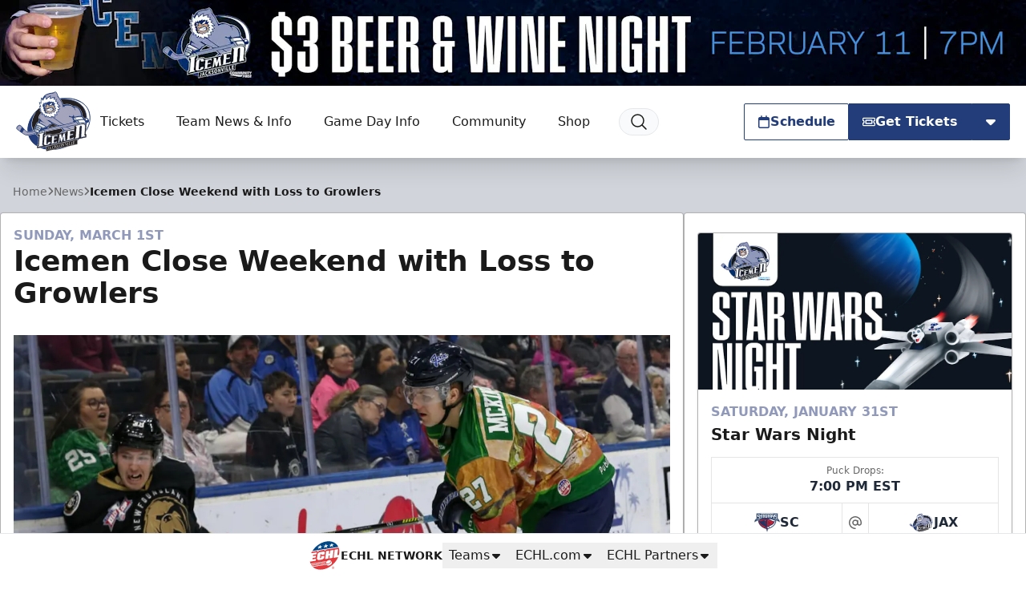

--- FILE ---
content_type: text/html; charset=utf-8
request_url: https://www.google.com/recaptcha/api2/aframe
body_size: 267
content:
<!DOCTYPE HTML><html><head><meta http-equiv="content-type" content="text/html; charset=UTF-8"></head><body><script nonce="lywjYvtSBebAOvNpzYgAHA">/** Anti-fraud and anti-abuse applications only. See google.com/recaptcha */ try{var clients={'sodar':'https://pagead2.googlesyndication.com/pagead/sodar?'};window.addEventListener("message",function(a){try{if(a.source===window.parent){var b=JSON.parse(a.data);var c=clients[b['id']];if(c){var d=document.createElement('img');d.src=c+b['params']+'&rc='+(localStorage.getItem("rc::a")?sessionStorage.getItem("rc::b"):"");window.document.body.appendChild(d);sessionStorage.setItem("rc::e",parseInt(sessionStorage.getItem("rc::e")||0)+1);localStorage.setItem("rc::h",'1769902899346');}}}catch(b){}});window.parent.postMessage("_grecaptcha_ready", "*");}catch(b){}</script></body></html>

--- FILE ---
content_type: image/svg+xml
request_url: https://jacksonvilleicemen.com/images/site-logos/MNE.svg
body_size: 3118
content:
<svg version="1.1" id="Mariners_Logo" xmlns="http://www.w3.org/2000/svg" x="0" y="0" viewBox="0 0 457.2 265.3" style="enable-background:new 0 0 457.2 265.3" xml:space="preserve"><style>.st0{fill:#00354f}.st2{fill:#00ac43}.st5{fill:#c6c6c6}</style><g id="Mariners_Type"><path class="st0" d="M53 263.6h22.5c-3.9-3.8-5-11.4-5-11.4s-5.9-31.6-6.5-37.3c-.5-5.1 2.9-8.1 2.9-8.1h-19L37.8 229l-10.2-22.2H8.7s3.4 3 2.9 8.1c-.6 5.7-6.5 37.3-6.5 37.3s-1.1 7.6-5 11.4h22.5s-2.6-1.8-2.3-7.5c.5-10.6 3.8-26.9 3.8-26.9l13.8 28.1 13.8-28.1s3.2 16.3 3.8 26.9c.1 5.7-2.5 7.5-2.5 7.5zM221.8 255.3v-40.1c0-6.6 2.5-8.3 2.5-8.3h-18.5s2.5 1.8 2.5 8.3v40.1c0 6.6-2.5 8.3-2.5 8.3h18.5s-2.5-1.8-2.5-8.3zM455.8 240.5c-.8-1.7-2-3.3-3.5-4.5-5.4-4.7-13-5.6-19.6-7.7-1.4-.5-3.2-1-4.1-2.3-.8-1-1-2.9-.3-4 1.5-2.9 5.9-3.3 8.6-3 3 .4 8.2 2 11.7 3.9.7-10.5 7.5-15.4 7.5-15.4s-8.9-.6-13.5-.7c-6.8-.1-15.1-.3-20.9 4-2.7 2-5 4.5-6.2 7.7a19.3 19.3 0 0 0-.4 11.4c2.3 8.2 11.1 10.3 18.4 12.2 1.8.4 3.5.9 5.2 1.5 1.5.6 3.8 1.6 4.6 3.1.7 1.4.4 3.3-.6 4.4-1.1 1.2-2.9 1.6-4.5 1.7-4.1.4-8.1-1.1-11.7-3-3.5-1.9-6.4-4.4-6.4-4.4l-8.2 10.2 4 3.2c3.3 2.3 7 4 11 5 7.7 2 17.2 2 23.8-3a16 16 0 0 0 5.9-9.3c.9-3.4.8-7.6-.8-11zM114.9 206.8H99s2.7 2.9 1.1 6.8c-.2.5-12.4 32.9-17.4 43.6a23 23 0 0 1-4.4 6.4h18.8c-1.2-1.4-1.4-3.9-.7-5.6l2.8-6.8h19l2.8 6.8a6 6 0 0 1-.7 5.6h19.1c-2.4-2.5-3.7-5-4.6-6.9-5.5-12.3-19.9-49.9-19.9-49.9zM103.5 239l5.2-14.9 5.2 14.9h-10.4zM181.6 243.1a18 18 0 0 0 11.5-17.5c0-5.4-1.8-9.8-5.1-13.1a22.5 22.5 0 0 0-16.5-5.8h-28.3s2.1 1.7 2.5 7.6V256c-.3 4.6-1.6 6.6-2.2 7.6h18.2c-.7-1.1-2.2-4-2.3-9.9v-8.1h8.3s5.8 10 14 18h18.8a79.6 79.6 0 0 1-18.9-20.5zm-9.7-10.1h-12.5v-14.1h12.5c4 0 7.3 3.2 7.3 7-.1 4-3.3 7.1-7.3 7.1zM343 251.2h-26.1V241H342v-12.2h-25.2V219h26.1s-1.1-7 2.4-12.3h-44.5s2.5 1.8 2.5 8.3v40.1c0 6.6-2.5 8.3-2.5 8.3h44.5c-3.5-5.2-2.3-12.2-2.3-12.2zM289 255.3v-40.2c0-6.6 2.5-8.3 2.5-8.3h-18.6s2.3 1.8 2.5 8.3v24.4L249 206.8h-14.8s2.5 1.8 2.5 8.3v40.2c0 6.6-2.5 8.3-2.5 8.3h18.5s-2.3-1.8-2.5-8.3v-26.4l27.4 34.7h14s-2.6-1.8-2.6-8.3zM392.6 243.1a18 18 0 0 0 11.5-17.5c0-5.4-1.8-9.8-5.1-13.1a22.5 22.5 0 0 0-16.5-5.8h-28.3s2.1 1.7 2.5 7.6V256c-.3 4.6-1.6 6.6-2.2 7.6h18.2c-.7-1.1-2.2-4-2.3-9.9v-8.1h8.3s5.8 10 14 18h18.8c-11.9-8.8-18.9-20.5-18.9-20.5zm-9.7-10.1h-12.5v-14.1h12.5c4 0 7.3 3.2 7.3 7 0 4-3.3 7.1-7.3 7.1z"/></g><g id="M_Logo"><path id="Keyline" d="M356.1 118.5a94.6 94.6 0 0 0-24 10.3c-8.4 5.1-17.8 10.7-28 5.6-5.1-2.6-8.5-9.3-8.7-14.8l-.4-20.2h36c1.4 0 2.5 1.1 2.5 2.4 0 2.5-3.5 8.9-5.7 12.4l-3.4 5.4 37.6-16.1-2.3 9.1 58.8-27.8L359.7 57l2.3 9.1L324.3 50l3.4 5.4c2.2 3.5 5.7 10 5.7 12.4 0 1.3-1.1 2.4-2.5 2.4h-36l.4-20.2c.2-5.4 3.6-12.2 8.7-14.8 10.2-5.1 19.6.5 28 5.6 7.5 4.5 15.5 8 24 10.3 35.5 9.5 57-4.6 63.8-9-28.5-6.1-37.9-16.6-48.4-26-9.4-8.3-17.4-10-18.8-10.3h-.2c3.1 3.4 6.3 7.2 7.7 11.7.6 2.1 1.4 5.9-.8 7.3-2 1.3-5-.8-6.3-1.8-4-2.9-8.2-6.4-16-11.8a59 59 0 0 0-38.2-11 45.3 45.3 0 0 0-30.6 18.1c-3.6 5-6.7 10.4-9.7 18.3l-8.7-2.5V67H242l-.9-5.5c-3.2-19.4-1.6-24.5 3.6-29.1 0 0 3.4-3.1 8-5.9l1.7-1-4.3-8.7H185l-16.3 36.6-16.3-36.6H87.3L83 25.5l1.7 1c4.6 2.8 8 5.8 8 5.8 5.2 4.6 6.9 9.7 3.6 29.1l-.9 5.5H64.3l-3.6-3.2H39.9l-2.6 2.6v36.9l2.8 2.8h20.6l3.6-3.2h24.5l-3.9 19.7c-.2 1-2.9 13.1-11.3 21.1a35.1 35.1 0 0 1-5.1 3.8l-1.8 1 4.3 8.8h78.5l4.3-8.8-1.8-1c-1.3-.7-2.6-1.7-4.1-2.9-2.9-3-6.2-9.6-5.7-18.8l1.6-13.1.1-.4 21.5 44.9h6.8l21.5-44.9 1.7 13.5c.4 9.1-2.8 15.8-5.8 18.8a24 24 0 0 1-4.1 2.9l-1.8 1 4.3 8.8h78.4l2.4-4.9a45.2 45.2 0 0 0 29.8 17.1 58.5 58.5 0 0 0 38.2-11c7.9-5.4 12-8.9 16-11.8 1.3-1 4.3-3.1 6.3-1.8 2.2 1.4 1.5 5.2.8 7.3a32.2 32.2 0 0 1-7.7 11.7h.2c1.4-.3 9.4-2 18.8-10.5 10.5-9.4 19.9-19.9 48.4-26-6.5-4.1-28.1-18.3-63.5-8.8z" style="fill:#e5e5e5"/><g id="Trident_1_"><path class="st0" d="M372.3 121.8c-21.3 1.8-30.2 8.2-38.7 13.5a66.8 66.8 0 0 1-14.5 7c-7.3 2.3-16.6.9-22.7-4.1-2.5-2-5.6-5.7-7-12-2.7-11.6-1.9-32.7-1.9-32.7h43.2c4.8 0 8.8 3.8 8.7 8.6 0 2-.8 3.9-2 5.3L363.7 96c4.1-1.4 7.1 2 4.8 6.2l36-17.2-36-17.2c2.3 4.2-.8 7.7-4.8 6.2l-26.3-11.4c1.2 1.4 2 3.3 2 5.3a8.6 8.6 0 0 1-8.7 8.6h-43.2s-.8-21 1.9-32.6a21.2 21.2 0 0 1 7.2-12.2 25.3 25.3 0 0 1 22.5-4c5.1 1.6 9.8 4.2 14.5 7 8.5 5.3 17.3 11.7 38.7 13.5 21.4 1.8 32-3.8 33.2-4.4a71.3 71.3 0 0 1-40-25.1c-.2-.2-.6 0-.5.3 1.2 2.7 2.1 6 1.4 8.8-2 7.6-11.9 3-16 .3-8.2-5.4-15.7-11.6-24.7-15.8-8.6-4-18.6-6.3-28-4.7A37.2 37.2 0 0 0 276.3 20a63 63 0 0 0-12.9 25.5c0 .2-.2.2-.4.2l-5.9-1.7c-.2-.1-.4.1-.4.3v30.8h-162c-.2 0-.3.1-.3.3v19.4c0 .2.1.3.3.3h162v30.8c0 .2.2.3.4.3l5.9-1.7c.2 0 .3 0 .4.2a62.3 62.3 0 0 0 12.9 25.5c5.6 6.3 13.1 11 21.4 12.4 9.4 1.6 19.5-.7 28-4.7 9-4.2 16.4-10.4 24.7-15.8 4.2-2.7 14-7.3 16 .3.7 2.8-.2 6-1.4 8.8-.1.3.3.5.5.3 10.9-11.8 21.1-20.8 40-25.1-1.2-.8-11.9-6.4-33.2-4.6z"/><g id="Green_Highlight"><path class="st2" d="m388.3 84.9-15.2-6.6-.1.3a6 6 0 0 1-3.2 3.3c-1.5.6-3.9.6-5.4 0L346.1 73l5.7 11.9h36.5zM370.5 134.2a9.5 9.5 0 0 0-7-3.1s6.6-2.8 17.5-1.9c-4.3 1.9-6.3 3.9-9.3 6.7-.3-.7-.7-1.2-1.2-1.7zM370.5 35.6a9.5 9.5 0 0 1-7 3.1s6.6 2.8 17.5 1.9c-4.3-1.9-6.3-3.9-9.3-6.7-.3.6-.7 1.1-1.2 1.7zM288 84.9a37.6 37.6 0 0 0-9.8 13.5 38.8 38.8 0 0 0-15.9-5.2 38.4 38.4 0 0 0 0-16.6c5.6-.5 11-2.3 15.9-5.2 2.2 5.2 5.5 9.8 9.8 13.5M341.6 84.9h-46.7v-2.7h41.4zM254.6 84.9h-11.7l-.6-2.7h12.3z"/><g><path class="st2" d="m280.7 39.1-2.3 19.7c-.4 3.1-2.2 5.9-4.9 7.5l-8.6 4.9v-16l4.4 4.9 11.4-21zM280.7 130.7l-11.5-21-4.4 4.9V98.7l8.6 4.9a9.8 9.8 0 0 1 4.9 7.5l2.4 19.6z"/></g></g><path id="Star" class="st0" d="m281.8 84.9-5.8 1.8.1 6-3.5-4.9-5.8 1.9 3.7-4.8-3.7-4.9 5.8 1.9 3.5-4.9-.1 6z"/></g><path id="Mask_Block" style="fill:#e0e0e0" d="M103.4 92.7H234v10.2H103.4z"/><g id="Handle"><path class="st2" d="M46.6 96.8V73.1h10.6l3.6 3.2h44.5v17.2H60.8l-3.6 3.3z"/><path class="st0" d="m61.8 73.7-3.3-3a1 1 0 0 0-.7-.3H45a1 1 0 0 0-1 1v26.9c0 .5.4 1 1 1h12.8c.2 0 .5-.1.7-.3l3.3-3h46.1V73.7H61.8zm23 5.2h5.3l-8.7 12h-5.3l8.7-12zm-14.2 12h-5.3l8.7-12h5.3l-8.7 12zm-14.4 3.2h-6.9V75.7h6.9l3.6 3.2h8.7l-8.7 12-3.6 3.2zm46.5-3.2H86.9l8.7-12h7.1v12z"/></g><g id="M_Backgound"><path id="M_Background" class="st0" d="M261.5 149.8c-11.7-9.8-14.8-25.6-15-26.2L235 62.5c-4.1-24.5-1.1-30 10.1-38.2.6-.5.3-1.5-.5-1.5H189l-20.2 45.4-20.2-45.4H92.7c-.8 0-1.1 1-.5 1.5 11.2 8.2 14.2 13.7 10.1 38.2-.7 4.5-11.4 60.7-11.5 61.1-.1.6-3.2 16.4-15 26.2-.6.5-.3 1.4.5 1.4H144c.8 0 1.1-1 .5-1.4-3.3-2.7-9.2-11.1-8.5-24.5l4.2-34.2 28.3 59.3 28.3-59.3 4.2 34.2c.7 13.3-5.2 21.8-8.5 24.5-.6.5-.3 1.4.5 1.4h67.7c1.1 0 1.4-.9.8-1.4z"/><path id="M_White_Background" d="M203.4 144.8h45.1c-7.9-7.8-9.9-22.7-9.9-22.7s-11.1-64.9-12.8-76.5c-1.8-11.6 5.8-16.5 5.8-16.5h-38.3l-24.6 53.6-24.6-53.6h-38.3c6.9 8.3 5.3 20 5 21.5-3.2 19-12.9 71.5-12.9 71.5s-1.5 12.7-9 22.7H134c-1-.6-6.3-5.1-4.2-25.3 2.6-24.8 8.1-49.1 8.1-49.1l30.7 65.9 30.7-65.9s5.5 24.3 8.1 49.1c2.3 20.2-3 24.7-4 25.3z" style="fill:#fff"/></g><g id="M_Shadow"><path class="st5" d="M144.2 29.1s-9.2 5.2-9.6 5.9c-.3.5 4.4 11.1 10.9 25.2l-1.1 5.3 6.1-2.8-1.5 5.2c9.4 20.4 19.6 42 19.8 42.3V82.7l-24.6-53.6z"/><path class="st5" d="m199.5 70.5-30.8 65.9v-26.2l28.6-57zM129.9 119.5c2.4-22.8 8.1-49.1 8.1-49.1l-8.4-22.2s-4.9 28.5-9.6 53l-6.7 6.5 8.2-.3-4.2 7.6c-1.2 6.1-2.4 10.7-3.3 14.4-2.9 11.9-20.8 15.4-20.8 15.4h41c-1.1-.6-6.4-5.1-4.3-25.3zM248.5 144.8c-6.4-7.6-9.3-22.7-9.3-22.7s-9.6-52.6-12.7-71.6c-.3-1.7-1.8-13.2 5-21.4l-8.2 4.2-13.1 6.6.3.9a3 3 0 0 0 2.3 1.2h4.9c.2 0 .4.2.4.4l.3 13c-2 .1-4.1.5-4.7.6l-.2.3 1.3 10.1c0 .3.3.5.6.7 1.5.5 5.2.6 5.2.6l2.2 64.2c.3 8.4-19.6 13-19.6 13H237l11.5-.1z"/></g></g></svg>

--- FILE ---
content_type: image/svg+xml
request_url: https://echl.imgix.net/production/jax/siteconfiguration/1/site_logo/6a0d3d7a-ce98-4788-8a3c-d71cb32a1e92/JAX.svg?s=58adf13cf2ff490cf21b9f6a82e92770
body_size: 15383
content:
<?xml version="1.0" encoding="utf-8"?>
<svg xmlns="http://www.w3.org/2000/svg" version="1.1" id="Layer_1" x="0" y="0" viewBox="0 0 692.7 557.1" style="enable-background:new 0 0 692.7 557.1">
  <style>.st0{fill:#231f20}.st2{fill:#fff}.st3{fill:none;stroke:#223d79;stroke-width:5;stroke-miterlimit:10}.st4{fill:#223d79}.st9{fill-rule:evenodd;clip-rule:evenodd}.st10,.st9{fill:#a4a4bc}.st12{fill:#fdb827}.st13{fill:none;stroke:#0a0203;stroke-width:.171;stroke-miterlimit:2.613}.st15{fill:#a7b1b7}.st17{fill-rule:evenodd;clip-rule:evenodd;fill:#fff}.st19{fill:none;stroke:#fff;stroke-width:3;stroke-miterlimit:10}.st20,.st21{fill-rule:evenodd;clip-rule:evenodd;fill:#223d79}.st21{fill:#231f20}.st22{fill:none;stroke:#231f20;stroke-width:2;stroke-miterlimit:10}.st25{font-family:'MyriadPro-Semibold'}.st26{font-size:40.948px}.st27{letter-spacing:6}</style>
  <path class="st0" d="M125.3 428.7c51.6 111 216.3 143.8 367.8 73.4 151.6-70.4 232.6-217.5 181.1-328.5-51.6-111-216.2-143.8-367.8-73.4-151.6 70.4-232.7 217.5-181.1 328.5"/>
  <path d="M125.3 428.7c51.6 111 216.3 143.8 367.8 73.4 151.6-70.4 232.6-217.5 181.1-328.5-51.6-111-216.2-143.8-367.8-73.4-151.6 70.4-232.7 217.5-181.1 328.5z" style="fill:none;stroke:#223e79;stroke-width:6;stroke-miterlimit:10"/>
  <path class="st2" d="M640.3 379s74.5-84.5 36.6-196.4c-19.7-58-69.7-88.8-131.7-107.1-54.2-16-112.8-11.9-165.3-1.3 0-.1 363.3-59.6 260.4 304.8"/>
  <path class="st3" d="M640.3 379s74.5-84.5 36.6-196.4c-19.7-58-69.7-88.8-131.7-107.1-54.2-16-112.8-11.9-165.3-1.3 0-.1 363.3-59.6 260.4 304.8z"/>
  <path class="st4" d="M190.9 181S66.7 299.6 125.3 428.7c26.6 58.5 85.3 95 156.5 106.6 64.4 10.5 139.4.3 211.4-33.1-.1-.1-490.7-24.1-302.3-321.2"/>
  <path class="st2" d="M187.2 189c-6 10-11.5 20.2-16.6 30.7a234.9 234.9 0 0 0-13.1 32.1c-3.5 11-6.1 22.3-7.6 33.8-1.5 11.4-1.7 23-.4 34.5a128.6 128.6 0 0 0 25.1 63.4c6.9 9.2 14.9 17.7 23.6 25.3 8.7 7.6 18.1 14.4 28 20.5a343.7 343.7 0 0 0 62.3 30.8 516.2 516.2 0 0 0 66.7 19.9c22.7 5.2 45.5 9.5 68.5 13.1 23 3.6 46.1 6.8 69.1 10.7a740 740 0 0 1-69.6-7.5 802.2 802.2 0 0 1-68.8-12.9 507.7 507.7 0 0 1-67.1-20.2 356.2 356.2 0 0 1-77.3-41.1 183.6 183.6 0 0 1-38-36.6 132.9 132.9 0 0 1-25.6-100.3c1.5-11.7 4.2-23.2 7.9-34.4s8.2-22 13.5-32.5a133.1 133.1 0 0 1 19.4-29.3"/>
  <path d="M257.5 273.7s-31.2 31.6-15.3 61.9m152.2-23.3s25.9 19.2 49.7 44.6c11.5 12.3-35.4 29.5-21 33.1 45.1 11.3 209.5-75.3 209.5-75.3l-125.9-96.3m-59.5 146.4s46.5 5.7 146.6-29.4m-199.4-23.1s25.9 19.2 49.7 44.6c11.5 12.3-35.4 29.5-21 33.1 45.1 11.3 209.5-75.3 209.5-75.3l-125.9-96.3m-59.5 146.4s46.5 5.7 146.6-29.4m-199.4-23.1s25.9 19.2 49.7 44.6c11.5 12.3-35.4 29.5-21 33.1 45.1 11.3 209.5-75.3 209.5-75.3l-125.9-96.3m-59.5 146.4s46.5 5.7 146.6-29.4M360.5 8.4 308 20.7l-26.1 9.9-13.2 9.5-6.3 7.7 1.7 6 9.5-5.6 2.5 5.4 5.9 15.9 35.5-24.4 3.1 19 38.9-10.4-5.9 17.3 22 4.1-6.1 15.1 21.2 13.6-7.9 8.3 30.9 27.8-21.4.2 16.6 24 30.3-24.1s-20.1-54-30.7-67.3c-10.6-13.4-19.9-25.9-19.9-25.9S377.5 11 372.1 8.4c-5.4-2.7-11.6 0-11.6 0zm98.2 324.1a50.8 50.8 0 0 1 15-4.1l9-1.1 3.5-.5c.4-.1 2.6-.8 1.9-.5 4.9-1.9 9.7-4 14.6-5.8 9-3.4 19.2-6.1 28.4-2.7.7-3.3 2.2-5.5 4.7-6 46.3-.5-24.7-77.7-42.1-98.9-126.6-154.6-222.7-13.3-251.4-15-60.4 50.9-.6 79.3 20.7 87.4 7.3-1 120.5 18.1 132.9 31.8 22 24.3 35.4-18.4 61.1 6.2-.6-.5.1 3.3 1.7 9.2zm-189.2-45c1.7.4-1.2-.3-6.4-2.3-1.3.1.5.9 6.4 2.3zm338.7-56.6-.1 1.5 3-.5-2.9-1zm-104 81.1a32 32 0 0 1 19.7-11.4 32.6 32.6 0 0 1 29.7 10.8c14.7-4.2 24.1-7.2 25.3-8.7 0 0-29.8-1.4-74.9-7.8-.2 4.1-5 4.9-9.3 7.2-12.8 6.7-28.2 7.4-42.3 8.2-7 .4-14 .7-20.9 1.8-9 1.5-18 2.2-27.1 3.2-8.1.8-12.6-5.6-12.7-11.9a117 117 0 0 1-30.4-9.5c-11.4-4.9-25.9-11.3-32.9-22.1-.9-1.3-2.5-1.4-2.9-2.8-51.4-6.7-105.1.9-101.3-11.8-19.8-2.3-1.1 54-40.4 74.7l-2.6-1.7c-.5 1.6-1 3.2-1.7 4.6-3.1 6.8 1.1 13-4.8 17.3 6.5 6.3 3.2 13.2 8 21.2 3.3 5.6 8.7 9 7.4 15.7l71.7 2s.3 2 7.8-9.2c0 0-11.7-11.2-1-13.6-2.8-3.9 22.4-2.7 21.6-7.7-2.9-17.5 7.2-35.2 24.7-38.1.5-.1 3.1.6 3.6.6l1.5-.3 1.5-.2a32 32 0 0 1 24.3-5c1.8-.2 3.5-.2 5.3-.1l2.1-.8c3.5-2.2 7.4-3.7 11.6-4.4 15-2.4 29.6 6.2 35.2 19.7a33 33 0 0 1 8.1-2.5l2.1-.3 1.9-.4c17.6-3 34.2-9.9 51.9-12.7 13.3-1.8 26.9-1.6 40.2-4zM604 179.3c-15-34.5-62.4-47.6-75.8-40.5-20.5-12.5-61-37.5-103.8 2.5-25.7 24.1 191.5 154.6 211.6 146.9 20.1-7.7-24.3-22.2-20.3-47.4 2.7-17.2-.6-29.4-2.8-38.9-2.4-9.8-6.5-17.2-8.9-22.6zm-215.4 10.8 1.4 1.6-1.4-1.6zm1.4 132.4c-.1 0 0 0 0 0zm-24.2-45v-.2c-.1.1 0 .1 0 .2zm173.6-28.6c-15.9-13.6-35.9-13.4-41.2-19.8-1.2 8.6-22 14.4-19.3 1.7 50-47.5-22.7-83.1-44.8-82.2 6.8-10.7 40.4-25.7 70.9-16.4 10.8-5.7 17.3 10.9 32.7 16.4 62.9-13.2 70.7 84.1 69.1 84.5-1.5.4-30.9 2.1-67.4 15.8zm117.8 54.2c.5 18.9-9.7 38-28.1 31.5-3.7 3.4-9.9 2.6-18.3-1.1-9.8 8.8-17-1.9-21.1-4.6 0 0-15.5-.8-24.8-2.1 0 0-41-31.6-25.4-35.4 14.2-3.5-10.2-7.1-10.6-16.8 0 0-15.5-23.5-7.7-30.2 4.9-4.1 26.5-10.7 50.5-13.8 49.4-9.2 52.3.9 64.3 21.9 15.2 26.6 21.4 34.4 21.2 50.6zM325 226.6s135.8 100.3 202.2 135.8m-55.6-40.6.7-1.3c.1.5-.1 1-.7 1.3zm85.7-9.2s-336.5 66.9-449 95.5c-11 2.8-19.4-1.1-30.5-7.1-22.9-12.3-65.1-44.5-72.9-53.5-11.4-13 21.1-41.6 33.6-35.9 22.4 10.2 43.3 54.5 79.9 64.2 85.3-9.4 451.5-96.8 451.5-96.8M41.6 318.4C28.7 308.4 4 336.1 8 343.9c1.6 3.1 44.7 41.1 80.7 57 5.7 2.5 10 3 23.1.6C266 372.3 573 303.1 573 303.1l-12.2-18.6s-314.3 78.9-442.5 96.9c-23.5-.1-57.4-48-76.7-63zm-28.5 25.5c2.2-17.1 19.3-25.4 26.2-21.9 2.3 1.2 23.2 27 57.3 54.1 12.7 10.1 16.8 8.9 35.6 6.3 70.9-6.9 410.2-85.6 410.2-85.6M13.1 343.9a26.3 26.3 0 0 1 8.8-17c2.4-2.2 5.2-4 8.3-5.1 1.5-.6 3.2-1 4.8-1 .8-.1 1.7 0 2.5.1.9.2 1.6.4 2.5 1 1.3 1.1 2.3 2.3 3.5 3.5l3.3 3.5 6.7 7c4.5 4.6 9 9.2 13.7 13.7 9.3 8.9 19 17.5 29.1 25.6 2.5 2 5.1 4 7.8 5.5 2.8 1.6 5.8 2.7 9 2.9 3.2.3 6.4 0 9.6-.4l9.6-1.3v.1c17.4-1.9 34.5-5 51.7-8.2 17.2-3.2 34.3-6.6 51.4-10 34.2-6.9 68.4-14.2 102.5-21.6a18734.5 18734.5 0 0 0 204.5-45.9l.2 1c-34 7.9-68.1 15.6-102.2 23.2-34.1 7.6-68.2 15.2-102.3 22.6a6908 6908 0 0 1-154 31.6c-17.2 3.1-34.4 6.2-51.8 8.1v.1l-9.6 1.3c-3.2.4-6.5.7-9.8.4-3.3-.3-6.5-1.4-9.3-3a63.7 63.7 0 0 1-8-5.6 444 444 0 0 1-42.9-39.2l-6.7-7-3.3-3.5a36.4 36.4 0 0 0-3.4-3.4l-.9-.5-1.1-.3c-.7-.2-1.5-.2-2.3-.2-1.6 0-3.1.4-4.6.9a26.8 26.8 0 0 0-17.3 21.1zm45.2 41.5C68.8 360.5 73.5 357 73.5 357l4.6-3.4-20.3-22-6.4 5.7s-9.9 18.7-15 33l21.9 15.1zm535.4-89.1s44-12.6 54.9 2.2c0 0-4-29.5-18.4-34.6-51.3-.3-53.9 6.5-52.5 8.9 4.6 7.9 16 23.5 16 23.5zm.1 12.8c1.6 2.5 1.5 7.1 1.5 11.2-.2 15.6 16.4 3.2 17.4-.6 0 0 4.6-10.8-4.4-19.8 0 0-22.3-2.3-14.5 9.2zm20.8 16.3c6 5.3 19.8-2.1 17.9-10.7 0 0 2.1-10.2-5.5-16.3 0 0-13.5-4.6-11.8 3.3 1.6 7.9 6.6 16.2-.6 23.7zm-78-73.9c.6 8.8 8.7 18.5 12.7 16.7 10.6-5 68.9-12.2 79.8-9.6 0 0-9.6-20.2-15.4-21.2-16.1-2.7-34.2-.9-60.1 3.7-3.8 1-17.4 4-17 10.4zm98.3 53.8c2.2 3.4-2.7 19.4-1.4 20 12.2 6.4 15.1-12.8 14.2-14.5 0 0 2.1-3.8-5.1-9.5-1.3-3.2-15.5-8-7.7 4zm-77.4 5.2 10.2 8.7c28.8 12 9.9-12.6 9.9-12.6-4.4-.4-20.1 3.9-20.1 3.9zm73.6-43.8s10 7.2 14.2 25.5c0 0-3.7-15.3-51.4-4.6 0 0-9.9-15.3-9.3-16.2 0 0 4.7-3.5 46.5-4.7zm-61.3 5.1s19.1 26.8 17.9 28c0 0-3.6 1.3-10.3.8 0 0-18.9-27.3-21-27.2 6.8-1 8.8-2 13.4-1.6zm81.8 34.6c-1 .4 8.5 11.6-60.7 5.1l-2.3 3.3s56.4 7.9 61.1-2.6l1.9-5.8zm-11-6.9s5.5 4.1 5.7 8.2l-9.2 1.7s-2.6-8.3-4-10.1a10 10 0 0 1 7.5.2zm-14.9-.1s5.6 5.5 5.7 9.6l-10.4.1s-3.7-7.7-5.1-9.5c.1 0 6.2-1.9 9.8-.2zm-18.4 2.4c3 2.2 5 5.7 5.2 9.5l-11.8-.2s-3-6.9-4.4-8.7c0 0 7.4-3.2 11-.6zm-106.7-20.2s5.9-25.1 4-34c0 0-.2-12.7-12.6-22.2l-30.7 13.5s31 10.7 23 47.9c13.3-3.7 16.3-5.2 16.3-5.2zm-313.5 31.3c3.7-27.6 17.8-33.1 33-21.7 12.9 4.3 20.9 22.6 25.9 22.6 0 0 17.8 9.1-13.2 38.1.7.8 1.3 2.2 2 4.2l3.4-.1 10.8-2.5s13.7-2.1 17 12.6c0 0 20.5 35.3-11.1 33.2-11.3-.8-13.1 7.3-28.8.8-1.6.5-2.7.5-2.7.5-11.6 9.2-29.7-3.6-36.7-15.5-10.5-4.1-17.6-14.6-17.8-22.2-.6 1.8 2.9-28.3 18.2-50zm-1.9 64.4c22.8 6.6 30.7-5.3 29.2-12.2-1.5-6.9-34.7-16.1-34.7-16.1-14.2 18.8 5.5 28.3 5.5 28.3zm7.1-4s7.7-5.4 8.2-10.8c4.1-.9 10.7 4.7 10.7 4.7s-4.3 12-18.9 6.1zm-5.6-43.5s1.9-12.8 9.8-12.2c8.9 2.3 39.7 12 34.8 23.9l-2.9 6.3s-15-15.3-41.7-18zm7.4-17.4s2-22.4 15-19.7c3 .1 21.6 7.8 73.4 37.6l-43 3.8s-20.6-16.9-45.4-21.7zm26.9 48.8s11.1-7.4-1.9-15.7c0 0-29.4-15.7-35.1-9.6l-2.7 7.5c.1 0 28.9 7.8 39.7 17.8zm19.8-17.9 28.4-6-15.3-.8-12.8 1.1-.3 5.7zm-20.7-41.6 52 27-16.6 1.6s-42.9-25.5-57.4-24.8c.1-.1.6-16.2 22-3.8zm-4.7 26.1L214 333s8.5 3.6 12.4 8.4c.6 1.2 9.7-6.5-11-13.6zm-2.5 17.3c-.8 2.3-1.9 4.4-1.9 4.4s5.7 2.8 8.6 5.9c3.5-2.1 1.7-5.6 1.7-5.6s-4.6-4.3-8.4-4.7zM632 262.2s24.9-35.3 43.2-3.5c0 0 21.7 34.3-23.6 32.9 0 0-2.5-24.8-19.6-29.4zm19.3 6.9-4.7-10.1s5.3-7.3 12.2-6c8.1 1.2 9.9 10.9 9.9 10.9l-17.4 5.2zm-190-142c34 2.5 70.9-.3 93.6 52.7 0 0-4.5-29.2-19.4-39.3.1 0-33.2-27.6-74.2-13.4zm-41 181.1-25.9 4.1s-85.2-29.2-109.4-70.5c0 0 32.3 33.4 135.3 66.4zm-77.2-10.4c11.6 6 20.8 11.5 33.6 15.5L301 330.9c3.7-2.7 11.8-8.9 9.7-14.1 15.2-3.7 29-16 32.4-19zm168.5-55s7.5 5.5-1.2 37l27.1-5s-17.9-27.8-9-31.3c0 0-5.8 4.4-16.9-.7zm42.5 11.7s32.6-7.9 38.2-4.9c0 0 5.7 3.3 9.3 9 0 0-43.7 4.3-47.3 6.6 0 0 4.4-3.2-.2-10.7zm-323.5.3c-11.2-21.5 5.8-33.3 3-28.7-7.6 12.3 12.1 41.9 56.3 42.5 11.9 12.2 33 23.2 41 24.9-4 8.1-18.4 15.3-26.7 13.2-.4 9.1-3 10.3-17.5 19.4 0 0-41.1-27-63-34.3m-4.8-49.6s-12.3 15.3 57.1 48.4c-13.6-6.5-36.8-19.3-48.7-19.6-1.9 0-3.5.2-4.7.8l-4.2-25.6.5-4zm12.9 120c8.3 7.2 23.5 42.1-4.3 31.7-4.7-11.3-5.9-20-5.9-20s8.6-5.4 10.2-11.7zm19-2.2s7.3-.2 8.6 3.9c1.3 4.1 17.4 37-9.1 25.8l-7.3-19.8s-5.2-11.4 7.8-9.9zm-34.2 16.7 3.8 15.4s-11.8 11-18.7-5.1a25.6 25.6 0 0 0 14.9-10.3zm52.7-130.2c-.9-.3-1.3-1.1-2.4-1.1-5-2.8-10-5.6-14.8-8.6 1.5 1.7 3.1 3.3 4.8 4.9a511.3 511.3 0 0 1 12.4 4.8zm153.3-87.7h-.3c-.3.5-.7.9-1.1 1.2l4.5-.9.4-.3c7.3-5.1 14.5-10.4 21.9-15.3-3.4-.6-7.3-.6-11.1-.7-2.7-12-6.8-22.5-11.3-32.4-1.4-2.1-2.4-4.7-3.5-7.2.1-1-.6-1.2-.8-1.9-.9-.8-1.3-2.2-1.9-3.4v-.3c-1.2-1.2-1.8-3-2.6-4.6v-.3a26.7 26.7 0 0 1-3-4.9v-.3c-1.8-2.7-3.6-5.4-5.2-8.3-.4-1.3-1.2-2.2-1.9-3.1-5.7-7.7-11-15.9-17.3-22.9v-.6a9.3 9.3 0 0 1-3.3-4.6c-1.9-9.1-3.6-18.5-7.2-25.6-3.9-3.9-5.2-11-10.7-13.1V9c-1.2-.3-1.8-1.1-3.3-1-2.5 1-3.3 3.6-5.8 4.7h-.3c-1.3 1.4-3 2.4-4.9 3.3a27.5 27.5 0 0 1-13.3 4.3 39 39 0 0 1-11.3.9 109.2 109.2 0 0 0-50.5 16.2c-1.6.6-2.5 1.6-3.7 2.6-1.6 1.8-3.7 3.3-5.4 5h-.3c-.4 1.4-2.1 1.6-2 3.4h.3c1.2.1 1.7-.3 2.2-.8 1.2-1.1 2.9-1.9 4.6-2.6h.3c.2-.5 1.7-1.3 1.9-.8l.3 4.2a68.3 68.3 0 0 0 5.8 20.3c.8-.1 1.2-.6 1.2-1.4 1.4-1.9 3.2-3.5 4.8-5.2h.3c.7-1.3 1.9-2.2 3-3.1h.3a61 61 0 0 1 13.7-10.8h.3c1-1.2 2.8-1.8 4.3-2.6.5 0 .5-.3.9-.4 1.5-1.2 3.5-2 5.6-2.7 2.1-.4 3.6-1.3 5.7-1.7-.7 4.2-1.3 8.5-.9 13.7-.1 1.1.6 3 0 3.6l.5 5.8c.8 0 1.2-.1 1.6-.4 1.1-.9 2.5-1.5 4.1-1.9 2-.5 3.7-1.2 5.3-2 .7-.7 2-.9 3.1-1.2 8-2.1 16.7-5.3 25.4-5.9-.2 1.7-.5 3.4-1.3 4.6v.3c-.3 1.3-.4 2.8-1.3 3.7-.2 1.2-.9 2.1-1 3.3-.4 2-1.1 3.6-2.2 5v.3l.1 1c.6.8 2.1.6 2.7 1.4.9.3 1.7.8 3 .7 2 .5 4.4.6 6.3 1.5 3.3.6 6.7 1.1 10.4 1.1.4 0 .9-.1 1 .2a42.9 42.9 0 0 1-9.6 14.3v.3c.2 0 .4 0 .3.3 5.2 2.4 10.4 4.7 14.9 7.9h.3c3.4 2.1 7.2 3.8 9.9 6.7-4 2.5-8.3 4.7-12 7.4v.3c9.3 6 17.1 13.7 23.8 22.7v.3c1.7 1.8 4.1 4.5 4.4 6.8-.6-.1-1.3-.1-1.7-.5-2.8-.5-5.6-.9-9.1-.6-1.1-.1-3 .6-3.6 0l-3.2.3c3.4 6.1 8.2 10.6 11.9 16.2-.2.9.7.6.7 1.2 1.4 1 2.3 2.4 3.2 4 0 .3.2.3.3.3.5 0 .4.7.7.9 1.7-.3 2.2-1.5 3.4-2.2M342 272.1l-5.3-3.7a65.7 65.7 0 0 0-25.5-7.4c-1.4 0-2.7-.1-3.6-.7a2 2 0 0 0-1.6-.2c-1.2-.1-2.5-.1-3.3-.7-1.1-.4-2.2-.6-3.5-.7l7.9 2.8c11.4 3.9 23.1 7.3 34.9 10.6zm101.8-144.7c-5.4-5.4-9.8-15.7-14.2-23.8a469.1 469.1 0 0 0-28.3-47.3c-4.9-7.1-10.3-14.5-13-22.7-.8-2.4-1.4-6.9-2.4-9.8C381.5 11.5 367-2.1 360.6 4c-8.5 8.2-20.8 7.5-34.5 9.3a138.3 138.3 0 0 0-36.8 10 68 68 0 0 0-27.4 18c-6.5 8.1-11 17-16.6 27.2-2.5-3.1-4.9-6.5-7.5-9.4-2.1 3-3.4 6.8-4.7 10.6 2.4 2.6 4.1 6 4.9 9.7 4.2 19.8 3.3 40.1 3.5 60.2a222 222 0 0 0 1.9 30.5c.6 4.2 1.4 8.5 2.4 12.6l1.6 5.1a91.6 91.6 0 0 0 4.6 10.5l.4.8.2.3c1.4 2.1 2.7 4.3 4.4 6.2.3.3 2.8 2.9 2 2.3l1.2 1.1c.8.6 4.9 3.3 4 3a65 65 0 0 0 10.6 4.2l.8.2 2.4.6 6.9 1.8c6.6 1.8 13.3 3.5 19.7 6.1l.1.1c3.8-4.4 9.6-7.2 15.5-6.1 5.7-6.2 15.2-6.4 22.2-2.2l1-.5 1.3-.8a64 64 0 0 0 5.2-3.9c.8-.7 1.7-1.4 2.4-2.2l.1-.1a98 98 0 0 0 4.3-4.8c11.5-13.8 19.5-29.9 29.9-44.4a17 17 0 0 1 16.2-6.5 73.5 73.5 0 0 1-8.9-12.2l3.5-.3c1.1.1 3-.6 3.6 0 3.5-.3 6.3.1 9.1.6.9-.3.9.4 1.6.2a148 148 0 0 0-4.4-6.5v-.3c-7-8.5-14.6-16.4-23.8-22.4l-.1-.6c3.1-3.1 7.6-4.9 11.4-7.4-2.5-2.9-6.1-4.4-9.2-6.4v-.3h-.3c-4.9-3-10.4-5.1-15.2-8.2v-.3c3-4.6 8.2-8.8 8.6-14.6-3.8 0-7.1-.5-10.4-1.1-2.2-.3-4.6-.5-6.3-1.5-1.3.1-2.1-.4-3-.7-1.2-.1-2-.8-3-1.1l-.1-1.3h.3v-.3l2.2-5c.2-1.2.8-2.1 1-3.3.5-1.2.6-2.7 1.3-3.7v-.3c.4-1.6.6-3.3 1.3-4.6-8.7.6-17.4 3.7-25.4 5.9-.7.7-2 .9-3.1 1.2-1.6.8-3.4 1.5-5.3 2-1 1-2.7 1.3-4.1 1.9a2 2 0 0 1-1.6.4l-.5-5.8c.1-1.1-.6-3 0-3.6-.4-5.1.2-9.4.9-13.7-2.1.4-3.6 1.3-5.7 1.7a32.2 32.2 0 0 1-5.6 2.7c-.4 0-.4.4-.9.4-1.2 1.1-2.8 1.8-4.3 2.6h-.3c-4.6 3.5-9.6 6.6-13.4 10.8l-.6.1c-.7 1.3-2 2.1-3 3.1h-.3c-1.5 1.9-2.7 3.9-4.8 5.2 0 .8-.4 1.3-1.2 1.4a71.4 71.4 0 0 1-5.8-20.3c-.8-.6-.3-2.7-.6-3.8-.9-.2-.8.5-1.6.4h-.3c-1.3 1.1-3 1.8-4.6 2.6-.5.5-1 .9-2.2.8-.3.8-1.5.7-1.8 1.4.1-1.2 2.3-3.2 3.2-4.8h.6c1.4-2 3.5-3.4 5.4-5 1.1-.9 2.1-2 3.7-2.6 3.8-3 8.4-5.4 13.7-7.2 10.8-4.3 21.9-8.3 36.8-9l11.3-.9c5.7-.4 9.8-2 13.3-4.3 1.5-1.2 3.3-2.2 4.9-3.3h.3c2-1.3 3.6-4.5 5.8-4.7 1.5-.1 2.2.8 3.3 1 5.5 2.2 7.2 8.9 10.8 13.4 3.6 7.1 5.3 16.5 7.2 25.6 1 1.6 2 3.2 3.3 4.6v.3c6.4 7 12 15 17.3 23.2.7.9 1.5 1.8 1.9 3.1a53 53 0 0 1 5.2 8.3v.3c1.2 1.4 2.1 3.2 3 4.9v.3c1.2 1.2 1.8 3 2.6 4.6v.3c.9.8 1.3 2.2 1.9 3.4.2.7.9.9.8 1.9 1.5 2 2.4 4.7 3.5 7.2 4.5 10 8.5 20.4 11.3 32.5 4.1.1 8.4.1 12 .9 1.8-3.2 4-6.2 6.4-8.8-3.9-1.9-8.7-4.2-11.6-7.1zm-140.3 73.4a28 28 0 0 0 11.5 7.9l.2-2.9c.2-2.9.4-5.8 1.3-8.3l.3-.9.9-.4c.5-.3 1.1-.4 1.6-.4 1.7 0 2.8 1.1 3.6 1.9l.7.6c3 2 6.7 3.7 10.5 4.7l.1-6.2v-5.5l3 .6a58 58 0 0 0 21.9-.3l-.4-.5c-1.9-2.4-4-5.2-5.5-8.2l-1.4-2.8 3.1-.7a65 65 0 0 0 14.5-5.1 38.1 38.1 0 0 1-9.4-9l-2.1-3.3 3.9-.6c3.3-.5 5.9-1.7 8.6-3l.6-.3-1.1-.8-.1-.1-.1-.1c-2.9-2.7-6-5.4-9.2-7.9l-.6-.5c-1-.7-2.3-1.5-3-3.3l-.9-2.2 2.2-1a25 25 0 0 0 5.8-4l.8-.6a44.7 44.7 0 0 0-12.2-7.9l-2.7-1.3 1.8-2.4 3.4-4.1c2.6-3.1 5-6 6.6-9.6H361.1l-2.5.1c-2.3 0-4.4-.3-6.3-.6l-4.1-.5-3.3-.2 1.2-3.1c1.2-3.3 2.8-6.2 4.3-9.1l-8.1 1.5c-3.3.7-6.8 1.4-10.1 1.9l-3.3.5.5-3.3.7-2.8c-5.4.7-10.8 2.6-15.6 4.3l-5.7 2 .8-4.2c.3-1.5.7-2.7 1.2-4a72.1 72.1 0 0 0-11.8 7.5l-3.6 2.6-2.5 1.8-1.2-2.9a21 21 0 0 1-1-3c-2.9 2.8-4.8 6.5-6.9 10.4l-1.6 3-2.3-1.5a16.1 16.1 0 0 1-5.7-7.8c-1.5 3-2.1 6.9-2.4 10.4l-.3 3.3-3.1-1.2c-3.3-1.3-5.8-4.5-7.9-8.2l-1 5.7-.7 4.2-.5 2.6-2.6-.7c-1.6-.4-3-1.2-4.1-1.9v2.7l-.3.3v.6l.5.3v1.2c0 1 .2 1.8.5 2.7.3 1 .6 2.1.6 3.6l.1 2.2-2.2.4-2.3.5c1.8 2.3 3.4 4.7 5 7.1 2.2 3.4 4.3 6.6 6.9 9.3l3.7 4-5.4.2-3.3.4-.6.1c1.6 2.2 3.6 4.2 5.6 6.2 1.8 1.8 3.6 3.6 5.3 5.6l2.5 3.1-3.8.9c-1.6.4-3.5.6-5.3.8 3.3 7.3 8 13.1 13.3 19.2l1.6 1.9-1.8 1.6c-.8.7-1.7 1-2.6 1.2 1.9 1.6 4.4 2.8 7 4.1 2.4 1.2 4.9 2.4 7 3.9l1.3-2.9 1-2.1 1.4-3.4 2.6 2.6 3.4 3.5 3.3 3.4 1 1 1.8-4 1.5-3.2 2.6 2.7zm-7.2 8.7c-2.2 5.8-3.3 14.3.5 18.9l.8.9a25.8 25.8 0 0 1-1.3-19.8zm30.7 34.7c-14.1-.9-24.5-6.2-29.2-14.5l-1 2.1c-.9 2.1-2 4.5-4 6.2l-1.9 1.7-1.6-2c-3.3-4-6.1-9-8.7-15.1-2.2 3.1-3.9 6.9-5.6 10.7l-1.7 3.8-2.6-2.8c-4.5-4.9-6.2-12.4-7.2-20.1-2-.3-4.3-.4-6.9-.4-3.3 0-6.9.2-10.3.4l-4.6.3.7-3.2a6.7 6.7 0 0 1 2.6-4.1c.9-.9 1.8-1.8 2.5-2.9l.1-.2.1-.2.9-.9a84.3 84.3 0 0 1-22.1-24.1l-1-1.4 1-1.4c.6-1 1.6-1.5 2.8-1.5l1.3.2.3.1 1-.4.9.5h.5c-1.6-5.4-3.9-10-6.2-14.9-2.5-5.3-5.1-10.9-6.9-17.3l-1.2-4.5 4.4 1.4 4.7 1.6 3.3 1.1a222 222 0 0 1-12-34.2l-1.4-5.4 5.4 2.7a68 68 0 0 0 10.7 4.7c-.3-1.3-.6-2.8-.7-4.7l-.6-8.3a98.4 98.4 0 0 1 3.4-28.6l1.5-6.3 3.1 5.7c2.6 4.7 5.8 9 10 13.2l.7.7a74.4 74.4 0 0 1 20.3-31.5l3.4-3.2.8 4.5c1.4 7.8 4 14.2 6.8 20.7 9.8-9.5 20-19.2 33.3-26.2l4.1-2.1-.4 4.7c-.5 5.1-1 11.7-.9 18.2 11.7-5.1 22.4-8.9 35.4-11l4-.7-1.3 3.9-1.9 5.3c-1 2.7-2 5.3-2.7 8.2 6.4 1.1 13.3 1.8 20.3 2.2l2.8.2-.4 2.7c-.7 4.4-2.9 7.4-5.2 10.6l-1.2 1.7-.9 1.3a119.8 119.8 0 0 0 9.1 4.1c4.6 2.2 7.7 4.1 11.3 6.9l2.7 2.1-2.8 2a124 124 0 0 0-7.9 5.8l.5.4c8.7 7.1 17.6 14.4 25.8 22.5l4 4-5.6.3-2.2.1-5.7-.2-6.4-.2-3.2.1a292 292 0 0 1 18.8 21.5l2.1 2.7-3.3 1.1a44.8 44.8 0 0 1-12.3 2.7c-.9.2-2.1.2-3.3.2h-.9c2.1 5.6 4.7 10.4 7.5 15.5l1.2 2.3 1.7 3.1-3.5.5c-4.1.6-8.1 1.6-11.9 2.5-2.2.5-4.4 1.1-6.7 1.5 1.1 5.9 2.6 11.4 4 16.7l.9 3.2.9 3.2-3.3-.1a92.6 92.6 0 0 1-20.6-2.7c-.1 6.1 1.8 12.4 3.4 18.1l.9 3.2.9 3.3-3.4-.1a95 95 0 0 1-30.6-7.1l-2.2-.8c.2 2.4.8 4.9 1.3 7.3l.8 3.7.6 3.2-3.4.2zm-35.3-133.7 5.1-3.6 3.6-2.7c2-1.5 4.2-3.1 6.4-4.5l-1.3 6.9 8.1-2.8 1.7-.6c3.6-1.3 7.5-2.6 11.5-3.5l-.9 6 6.7-1c3.4-.5 6.8-1.2 10.2-1.9l3-.6c-.8 1.5-1.5 3.2-2.1 4.9l-2.3 6.3 6.7.4 3.9.5c1.6.2 3.5.5 5.5.6-1.2 1.8-2.7 3.5-4.2 5.4l-3.4 4.2-3.7 4.8 5.5 2.7c3.1 1.5 6.5 3.3 9.4 5.6-1.2 1-2.4 1.8-3.7 2.4l-4.4 2 1.7 4.5c1 2.5 2.8 3.8 3.9 4.5l.5.4c2.5 2 5 4 7.3 6.2-1.6.7-3.2 1.2-5 1.4l-7.7 1.1 4.3 6.5c1.9 2.9 4.3 5.2 6.7 7.1a73.1 73.1 0 0 1-10.3 3.3l-6.1 1.4 2.7 5.6c1 2.1 2.4 4.1 3.7 6a61.4 61.4 0 0 1-17-.6l-6-1.2v11.3c-2.4-.9-4.7-2-6.6-3.3l-.4-.4c-.9-.9-2.6-2.7-5.3-2.7-1 0-1.9.2-2.8.7l-1.8.9-.7 1.9c-1 2.7-1.3 5.6-1.5 8.5a33.5 33.5 0 0 1-7.5-6.1l-5.1-5-3 6.4-.3.7-1.7-1.8-3.4-3.6-5.3-5.1-2.8 6.8-.9 2-.1.3-4.8-2.5-3.3-1.7 3.1-2.8-3.2-3.7a86.9 86.9 0 0 1-11.4-15.5l2.1-.4 7.7-1.8-5-6.2c-1.7-2.2-3.6-4-5.4-5.8l-2.5-2.5 9.8-.4-7.3-7.9c-2.4-2.6-4.4-5.7-6.6-9l-2.7-4 2.7-.4-.2-4.5c-.1-1.7-.4-3-.7-4.1-.2-.9-.4-1.5-.4-2.2v-1l.8.2 5.2 1.4 1-5.2.7-4c1.6 1.8 3.5 3.3 5.6 4.1l6.1 2.4.6-6.5c.1-1.4.3-2.9.6-4.3 1 1.3 2.2 2.5 3.6 3.5l4.6 3 2.6-4.9.3-.6c1.2-2.3 2.4-4.6 3.8-6.6l1.8 4.7zm31-70.5-8.1 4.3a138.5 138.5 0 0 0-31.3 24.1 76.8 76.8 0 0 1-5.2-16.8l-1.6-9.1-6.7 6.3a75.3 75.3 0 0 0-19.5 28.7 49.4 49.4 0 0 1-7.5-10.5l-6.2-11.3-3.1 12.5c-2.1 8.4-4 17.8-3.5 29.2v.2l.2 2.7.4 5.5v.7c-2.2-.9-4.3-2-6.4-3.1l-.4-.2-9.9-5 2.8 10.7c2.8 10.6 6.2 20.7 9.8 29.4l-2.7-.9-8.8-2.9 2.5 9c1.8 6.7 4.5 12.3 7.1 17.7 1.7 3.7 3.4 7.2 4.8 11h-.4c-2 0-3.8.9-4.9 2.6l-1.9 2.8 2 2.8c3.3 4.8 7 9.9 11.1 14.5 3.1 3.4 6.2 6.3 9.4 8.7l-1.6 1.8a9.4 9.4 0 0 0-3.4 5.6l-1.3 6.4 6.5-.4 1.4-.1a180.9 180.9 0 0 1 14.9-.2c1.1 7.4 3 14.6 7.6 19.5l5.1 5.6 3.1-6.9.2-.4 3-6.4a56 56 0 0 0 7.1 11.3l3.2 4 3.9-3.3c1.8-1.5 2.9-3.4 3.8-5.2 5.8 6.9 15.8 11.2 28.6 12l6.5.4-1.2-6.4c-.2-1.3-.6-2.6-.9-3.8l-.7-3c8.8 3.2 18 6.3 29.6 6.6l6.8.2-1.8-6.6-.9-3.3c-1.3-4.5-2.8-9.4-3.2-14.2 5.5 1.1 11.5 1.8 17.9 2l6.7.2-1.7-6.5-.9-3.2c-1.3-4.8-2.5-9.3-3.5-14.2l4.3-1c3.9-.9 7.6-1.8 11.6-2.5l7-1.1-3.3-6.2-1.3-2.3c-2.2-4-4.2-7.9-6-12l.8-.1c5.1-.3 9.2-1.5 12.8-2.8l6.5-2.3-4.2-5.5c-4.8-6.3-10-12.1-15-17.6l3.8.2 5.9.2 2.3-.1 11.2-.6-8-7.9c-7.6-7.6-16-14.5-24.1-21.1l5.3-3.8 5.7-3.9-5.5-4.2a60.7 60.7 0 0 0-11.7-7.1l-2.2-1-4.2-1.8.3-.5c2.4-3.3 4.8-6.6 5.6-11.6l.9-5.5-5.5-.3c-6-.3-11.8-.9-17.3-1.8l1.9-5.3a68 68 0 0 0 1.9-5.4l2.5-7.8-8.1 1.3c-11.9 2-22 5.3-32.5 9.7.1-5.2.6-10.2.9-14.2V49l.9-9zm-5.8 8.6c-.5 6-1.3 14.5-.8 22.4 11.5-5.2 23.5-9.9 38.2-12.4-1.7 5.4-4.2 10.3-5.2 16.3 7.3 1.4 15.1 2.3 23.2 2.7-.7 4.5-3.2 7.3-5.9 11.1a42 42 0 0 1-2.3 3.1c.2 1.5 9.9 5.2 11.5 5.9 4.6 2.2 7.5 4 10.9 6.6-3.6 2.5-7.2 5-10.4 7.9 9.7 7.9 19.5 15.8 28.5 24.6l-2 .1c-3.7 0-7.8-.4-12.2-.4a54 54 0 0 0-5.6.3c-.1-.2-.4-.3-.7-.3l-1.9.2h-.2c-.8.4.4 1.2.7 1.2a307 307 0 0 1 21.3 24.2 39.6 39.6 0 0 1-11.8 2.5c-2 .5-7.2-.2-7 1.2 2.5 7.7 6.2 14 9.7 20.6-7.4 1.1-13.8 3.2-21 4.6 1.3 8.1 3.4 15.2 5.3 22.6a84.7 84.7 0 0 1-22.9-3.4c-1.1 8.8 2.2 17.9 4.2 25.2-14-.4-24.3-5.1-35.3-8.9-.6 5.2 1.3 10.5 2.1 15-12.7-.8-26.7-6-29.3-18.7a32 32 0 0 1 3.9-20.4c4.2 4.1 8.5 8.1 15.3 9.2.9-4.2.5-9.6 1.9-13.4l.5-.1c1 0 1.8 1.4 2.9 2.1 3.8 2.5 8.9 4.7 14 5.7.6-3.5.4-7.7.4-11.7 3.4.7 7.4 1.1 11.6 1.1a39 39 0 0 0 14.8-2.5c-2-3-5.7-7-7.7-11.1a60.6 60.6 0 0 0 18.5-7.3c-4.2-3.3-8.8-6.1-11.8-10.7 5.4-.8 8.9-3.2 13.2-4.9-.9-1.7-2.5-2.5-3.8-3.6-3-2.8-6.1-5.5-9.4-8-1-.8-2.3-1.3-2.8-2.7 3.7-1.6 6.2-4.3 9.2-6.5a40.8 40.8 0 0 0-14.7-10.5c4.2-5.6 9.6-10.2 11.6-17.7-.3-.2-.6-.3-1-.3l-2.9.3h-.3l-2.5.1c-3.7 0-6.7-.8-10.2-1.1 1.7-4.7 4.3-8.8 6.4-13.1-7 .7-15.3 2.9-23 4.1.3-2.2 1.4-3.8 1.8-6-7.7.2-15.2 3-21.6 5.2.6-3.2 2.1-5.6 2.9-8.6-8.7 2.4-15.3 8.3-21 12.3-.8-1.9-1.2-4.2-1.8-6.3-5.3 3.3-8 8.7-10.9 14.1-3.3-2.2-4.8-6.6-6.3-10.8-3.8 3.4-5 9.1-5.6 15.3-3.9-1.5-6.8-7-9-11.6-2.8 3.8-3 9.9-4 15.2-2.8-.7-4.6-2.6-6.8-4-.6 1.7-.5 4-.5 6.2-.5.5-.3 3.1.3 3.5.1 2.5 1 4 1.1 6.4-2.3.4-4.2 1-6.7 1.2 5.6 5.8 9.3 13.9 14.8 19.9-2.9.1-4.9.9-8 .9h-.1c3.3 6.4 8.9 10.2 13.2 15.5-2.5.6-5.4.8-8.3 1a74.6 74.6 0 0 0 15.1 23.1c-1.1 1-3.9.7-5.4 1.4 3.5 7.1 14.7 8.1 19.9 14.3.4-3.4 2-5.9 3.2-8.7 2.3 2.2 4.4 4.7 6.7 6.9-3 6-5.3 17.3-.1 23.6-1 2.2-1.9 4.6-3.7 6.1a61.6 61.6 0 0 1-9.8-18.3c-4 4-6.4 9.5-8.9 14.9-4.2-4.6-5.8-12.2-6.8-20.5-2.8-.6-5.9-.8-9.2-.8-3.8 0-7.9.3-11.9.5.2-1.2.9-2.1 1.7-2.7 1.1-1 2.1-2.2 3-3.5 1-1.1 2.1-2 3-3.1a78.6 78.6 0 0 1-24-25c.2-.3.4-.4.7-.4.5 0 1.1.3 1.7.3l.7-.1c.3.2 1 .2 1.8.2 1.6 0 3.5-.4 2.7-1.2-3.4-12.7-10.2-21.6-13.7-34.2 4.5 1.5 9 3.1 13.6 4.4-5.6-10.7-10.7-25-14.4-39 4.9 2.5 9.8 5 15.7 6.2-.5-2.8-1.6-4.9-1.6-8.3l-.7-8.4a99.6 99.6 0 0 1 3.3-27.8 57.9 57.9 0 0 0 14.3 17 72.4 72.4 0 0 1 20.6-34c1.7 9.5 5.1 17 8.4 24.6 10.8-10.1 21.3-20.6 35.4-28.1m-20.7 115.6c7.8-.6 13.4-3 16.9-7.1 1.8.2 2.9 1.3 4.7 1.6 1.5-1.9 1.9-4.8 4.1-6.1 2.8.1 4.7 1.3 6.7 2.4 1.8-5.7 5.6-4.7 8.6-1.8l.8.9 1.4 1.9a11 11 0 0 1 1.4 2.9c-.4 1-1.2 1.8-1.7 2.7-2.3-1.6-4.4-3.5-6.9-5-1.1 3.3-2.4 6.6-3.4 10-2.4-.6-4.1-2-6.4-2.7a23.9 23.9 0 0 0-3.4 5.8c-1.4-.1-1.6-1.7-2.5-2.4-1.6 1.3-3.4 2.5-4.9 3.9.8.4 2.8-.8 4.1-1 1.2.4 1.8 1.7 3.4 1.7 1.8-1.1 2.4-3.2 3.9-4.5 2.4.4 4.2 1.4 6.3 2.1a27 27 0 0 0 4.2-8.1c3.2 1.1 4.6 4.4 9.7 3.5-.4 1.3-.8 2.5-1.4 3.7l-1 1.8c-4.3 6.9-12.4 10.4-22.8 12l-4.5.4c-10.8.5-16.8-4.7-26-6.1-.6-1.6-1.4-3-2-4.7l5.4-1.1c-.7-2-1.5-3.9-2.1-6l3.9-.3c.4.3 3.1.1 3.5-.4zM276.1 123c0 3 .9 6.8.4 9.4-5.3-1.8-10.1-4.3-12.7-9.4 4.2-.1 8.2 0 12.3 0zm42.6-5.9c4.2-5.7 12.5-8 20.9-10-3.1 7.1-7.8 13-12.1 19.1a50.7 50.7 0 0 1-19.2 2.8l3-2.5c1.1-1 2.1-2.2 3-3.5.4-.9 1-1.6 1.4-2.4 1.2-1.1 2.2-2.2 3-3.5zm-10.9 72.4c-7.1.3-13.8-1.9-19.3-2.4 3.5 3.9 13.4 5.8 19.3 2.4zm-30.8-39-1 .1c-1.6-1.8-.1-5 .8-6.5 5.4-.6 9.3-2.5 14.6-3.1-1.5-1.7-5.8-1.4-7.9-1.3l-1.3-16.1c1.6-1.7 5.4-1.9 8.3-1.6a76.8 76.8 0 0 0 35.9 16c-2.1-2.9-6.4-3.3-9.2-5.4 2.4-.7 3.7.2 6.5-.2 4.4-.6 8.5-3.3 12.3-3.9 8.2-1.2 14.7 4.6 21.3 7.1.1 1-.6 1.3-.8 2-.9 1.1-2.3 1.9-3 3.1a35 35 0 0 1-4.9 3.3c2.6 2.8 6.4 4.2 9.3 6.7 1 1.2 2.3 2 3.5 3 2 1.1 3.8 2.5 4.9 4.8-3.4 1.1-6.7 2.2-10.4 3.1 2.1 5.7 8 8.6 10.4 12.8-4.8 2.1-10.6 3.3-16.1 4.8 1.1 4.4 4.5 7.8 5.1 11.6-8.3 1-14.2.2-21.4-.6-.7 3.3-.6 7.3-.8 11.1-6.5-1.4-10.6-5.6-15.9-8.5-2.4 3.6-2.4 9.1-3.5 13.9-2.9-.6-4.6-2.5-6.8-4-1-1.5-2.4-2.6-3.8-3.6-.7-.8-1.6-1.5-2.1-2.4a41.7 41.7 0 0 0-3.1 5.4c-.7-.3-1.3-.8-1.7-1.5-1.4-1.3-2.5-3.1-4.2-4.2-1.5-1.9-3.1-3.6-4.3-5.8-.4 0-.6.1-.6.4-2.4 2-3.6 4.9-6.3 6.6a4 4 0 0 0-1.1-1.9c-1.8-3.7-3-8.2-3.3-13.7.7-.6-.1-2.5 0-3.6l-.8-10.3c-.3-1.6.1-4.1-.7-5.1-1.5-11.9-10.5-15.1-11.8-27.2 4.9 1.3 12 0 13.7 5.1-2.5.8-2.9 3.3-3.4 5.8-.6 1.3-.2 4.4 1 4.8.9 1.6 2.8 2.1 4.7 2.5 1.1 2.4 2.5 4.3 3.4 6.8-1.1.4-2.5.7-3.5 1.2a11 11 0 0 0 6 1.8c.4 2 1.5 3.1 1.7 5.4-1.7.7-2.8 1.8-4.3 2.6.1 1.5 1.2 1.9 1.2 3.5-8.2-.4-4.6 10.3.9 10.9-.4-1.7-1.9-2-2.2-3.7-1.3-1.9.6-2.6 1.7-3.4 11.8.3 19.6 8.5 34.5 6.4.6.5 3.3.3 3.9-.3 13.3-.9 19.6-7.8 25.7-14.9-1.9 5.8-6.5 9.2-10.3 13.4-1 .2-1.2 1-1.8 1.4 1.2-.2 2.1-.6 2.8-1.2 1.9-.9 3.1-2.4 4.9-3.3 1.2-1.1 2.5-2.1 3.3-3.5 2.8-4.4 6.5-8.6 5-14.3-1.7-6.6-7.8-11.2-11.5-15.3-.6-1.5-2-2.1-3.1-3h-.3c-.5.6.5 2.4.6 3.5-2.9-1.3-4.9-4.5-8.1-4.5-4.4-.1-10.3 4.4-14 7.2-4.4 3.4-7.8 7.3-13 8.1.8-7.3 6.8-10.2 10.8-14.8.8-8.5-6.1-9.4-12.8-7.1 1.6 2.7 6.9-.4 9.2 1.9 1.1 5.8-2.4 7.8-6.7 8.9-.9 2.5-2 4.9-3 7.4a32 32 0 0 1-16 1.9c-1.1-1.9-2.3-3.6-3.1-5.9-.4-1.6-2.7-.5-4-.6zm30.8 39c-7.1.3-13.8-1.9-19.3-2.4 3.5 3.9 13.4 5.8 19.3 2.4zm-30.8-39-1 .1c-1.6-1.8-.1-5 .8-6.5 5.4-.6 9.3-2.5 14.6-3.1-1.5-1.7-5.8-1.4-7.9-1.3l-1.3-16.1c1.6-1.7 5.4-1.9 8.3-1.6a76.8 76.8 0 0 0 35.9 16c-2.1-2.9-6.4-3.3-9.2-5.4 2.4-.7 3.7.2 6.5-.2 4.4-.6 8.5-3.3 12.3-3.9 8.2-1.2 14.7 4.6 21.3 7.1.1 1-.6 1.3-.8 2-.9 1.1-2.3 1.9-3 3.1a35 35 0 0 1-4.9 3.3c2.6 2.8 6.4 4.2 9.3 6.7 1 1.2 2.3 2 3.5 3 2 1.1 3.8 2.5 4.9 4.8-3.4 1.1-6.7 2.2-10.4 3.1 2.1 5.7 8 8.6 10.4 12.8-4.8 2.1-10.6 3.3-16.1 4.8 1.1 4.4 4.5 7.8 5.1 11.6-8.3 1-14.2.2-21.4-.6-.7 3.3-.6 7.3-.8 11.1-6.5-1.4-10.6-5.6-15.9-8.5-2.4 3.6-2.4 9.1-3.5 13.9-2.9-.6-4.6-2.5-6.8-4-1-1.5-2.4-2.6-3.8-3.6-.7-.8-1.6-1.5-2.1-2.4a41.7 41.7 0 0 0-3.1 5.4c-.7-.3-1.3-.8-1.7-1.5-1.4-1.3-2.5-3.1-4.2-4.2-1.5-1.9-3.1-3.6-4.3-5.8-.4 0-.6.1-.6.4-2.4 2-3.6 4.9-6.3 6.6a4 4 0 0 0-1.1-1.9c-1.8-3.7-3-8.2-3.3-13.7.7-.6-.1-2.5 0-3.6l-.8-10.3c-.3-1.6.1-4.1-.7-5.1-1.5-11.9-10.5-15.1-11.8-27.2 4.9 1.3 12 0 13.7 5.1-2.5.8-2.9 3.3-3.4 5.8-.6 1.3-.2 4.4 1 4.8.9 1.6 2.8 2.1 4.7 2.5 1.1 2.4 2.5 4.3 3.4 6.8-1.1.4-2.5.7-3.5 1.2a11 11 0 0 0 6 1.8c.4 2 1.5 3.1 1.7 5.4-1.7.7-2.8 1.8-4.3 2.6.1 1.5 1.2 1.9 1.2 3.5-8.2-.4-4.6 10.3.9 10.9-.4-1.7-1.9-2-2.2-3.7-1.3-1.9.6-2.6 1.7-3.4 11.8.3 19.6 8.5 34.5 6.4.6.5 3.3.3 3.9-.3 13.3-.9 19.6-7.8 25.7-14.9-1.9 5.8-6.5 9.2-10.3 13.4-1 .2-1.2 1-1.8 1.4 1.2-.2 2.1-.6 2.8-1.2 1.9-.9 3.1-2.4 4.9-3.3 1.2-1.1 2.5-2.1 3.3-3.5 2.8-4.4 6.5-8.6 5-14.3-1.7-6.6-7.8-11.2-11.5-15.3-.6-1.5-2-2.1-3.1-3h-.3c-.5.6.5 2.4.6 3.5-2.9-1.3-4.9-4.5-8.1-4.5-4.4-.1-10.3 4.4-14 7.2-4.4 3.4-7.8 7.3-13 8.1.8-7.3 6.8-10.2 10.8-14.8.8-8.5-6.1-9.4-12.8-7.1 1.6 2.7 6.9-.4 9.2 1.9 1.1 5.8-2.4 7.8-6.7 8.9-.9 2.5-2 4.9-3 7.4a32 32 0 0 1-16 1.9c-1.1-1.9-2.3-3.6-3.1-5.9-.4-1.6-2.7-.5-4-.6zm16.6 56.3 8.1-4.3-.1 20.6L291 236c.1.1-.8-27.3 2.6-29.2zm-52.7-8.5s-36.8 34.2-19.7 59.8m220.7-111.9-20.8 13.9 55.3 55 17.5 3.5 13.3-31.9-31.2-27.3m-245.4 95.4c-11.2-21.5 5.8-33.3 3-28.7-7.6 12.3 33.8 29.4 56.3 42.5 14.7 8.6 33 23.2 41 24.9-4 8.1-18.4 15.3-26.7 13.2-.4 9.1-3 10.3-17.5 19.4 0 0-41.1-27-63-34.3m297.2-45.1 2.2-3.5-6.1-3.7-.5 4m20.4-29.9c-2.6 24.8-25.3 23.1-39.3 12.4l-6.5 8.6 40.8 11.1s4.5-2.2 12.2-9.5c.5-2.9-8.1-14.4-7.2-22.6zM305.7 328.5l66.9-15.5 13.5 6.3-88.9 19.1 8.5-9.9zm315.7-74.1s-41.3.7-53.9 6c0 0-8.7-10.1-9.6-15.1 0 0 22.3-6.3 54.8-4.4 1.5 2.7 3 4.1 8.7 13.5z" style="fill:none;stroke:#fff;stroke-width:5"/>
  <path d="M394.4 312.3s25.9 19.2 49.7 44.6c11.5 12.3-35.4 29.5-21 33.1 45.1 11.3 209.5-75.3 209.5-75.3l-125.9-96.3m-59.5 146.4s46.5 5.7 146.6-29.4" style="fill:none;stroke:#fff;stroke-width:15"/>
  <path d="M394.4 312.3s25.9 19.2 49.7 44.6c11.5 12.3-35.4 29.5-21 33.1 45.1 11.3 209.5-75.3 209.5-75.3l-125.9-96.3" style="fill-rule:evenodd;clip-rule:evenodd;fill:#a4a4bc;stroke:#223e79;stroke-width:8"/>
  <path d="M447.2 364.8s46.5 5.7 146.6-29.4" style="fill:none;stroke:#223e79;stroke-width:7"/>
  <path class="st9" d="M360.5 8.4 308 20.7l-26.1 9.9-13.2 9.5-6.3 7.7 1.7 6 9.5-5.6 2.5 5.4 5.9 15.9 35.5-24.4 3.1 19 38.9-10.4-5.9 17.3 22 4.1-6.1 15.1 21.2 13.6-7.9 8.3 30.9 27.8-21.4.2 16.6 24 30.3-24.1s-20.1-54-30.7-67.3c-10.6-13.4-19.9-25.9-19.9-25.9S377.5 11 372.1 8.4c-5.4-2.7-11.6 0-11.6 0"/>
  <path class="st10" d="M458.7 332.5a50.8 50.8 0 0 1 15-4.1l9-1.1 3.5-.5c.4-.1 2.6-.8 1.9-.5 4.9-1.9 9.7-4 14.6-5.8 9-3.4 19.2-6.1 28.4-2.7.7-3.3 2.2-5.5 4.7-6 46.3-.5-24.7-77.7-42.1-98.9-126.6-154.6-222.7-13.3-251.4-15-60.4 50.9-.6 79.3 20.7 87.4 7.3-1 120.5 18.1 132.9 31.8 22 24.3 35.4-18.4 61.1 6.2-.6-.5.1 3.3 1.7 9.2"/>
  <path class="st10" d="M269.5 287.5c1.7.4-1.2-.3-6.4-2.3-1.3.1.5.9 6.4 2.3"/>
  <path class="st2" d="m608.2 230.9-.1 1.5 3-.5-2.9-1"/>
  <path class="st4" d="M504.2 312a32 32 0 0 1 19.7-11.4 32.6 32.6 0 0 1 29.7 10.8c14.7-4.2 24.1-7.2 25.3-8.7 0 0-29.8-1.4-74.9-7.8-.2 4.1-5 4.9-9.3 7.2-12.8 6.7-28.2 7.4-42.3 8.2-7 .4-14 .7-20.9 1.8-9 1.5-18 2.2-27.1 3.2-8.1.8-12.6-5.6-12.7-11.9a117 117 0 0 1-30.4-9.5c-11.4-4.9-25.9-11.3-32.9-22.1-.9-1.3-2.5-1.4-2.9-2.8-51.4-6.7-105.1.9-101.3-11.8-19.8-2.3-1.1 54-40.4 74.7l-2.6-1.7c-.5 1.6-1 3.2-1.7 4.6-3.1 6.8 1.1 13-4.8 17.3 6.5 6.3 3.2 13.2 8 21.2 3.3 5.6 8.7 9 7.4 15.7l71.7 2s.3 2 7.8-9.2c0 0-11.7-11.2-1-13.6-2.8-3.9 22.4-2.7 21.6-7.7-2.9-17.5 7.2-35.2 24.7-38.1.5-.1 3.1.6 3.6.6l1.5-.3 1.5-.2a32 32 0 0 1 24.3-5c1.8-.2 3.5-.2 5.3-.1l2.1-.8c3.5-2.2 7.4-3.7 11.6-4.4 15-2.4 29.6 6.2 35.2 19.7a33 33 0 0 1 8.1-2.5l2.1-.3 1.9-.4c17.6-3 34.2-9.9 51.9-12.7 13.3-1.8 26.9-1.6 40.2-4M604 179.3c-15-34.5-62.4-47.6-75.8-40.5-20.5-12.5-61-37.5-103.8 2.5-25.7 24.1 191.5 154.6 211.6 146.9 20.1-7.7-24.3-22.2-20.3-47.4 2.7-17.2-.6-29.4-2.8-38.9-2.4-9.8-6.5-17.2-8.9-22.6"/>
  <path class="st2" d="m388.6 190.1 1.4 1.6-1.4-1.6"/>
  <path d="m388.6 190.1 1.4 1.6-1.4-1.6z" style="fill:none;stroke:#a7b1b7;stroke-width:2.092;stroke-miterlimit:2.613"/>
  <path class="st12" d="M390 322.5c-.1 0 0 0 0 0"/>
  <path class="st13" d="M390 322.5c-.1 0 0 0 0 0z"/>
  <path class="st12" d="M365.8 277.5v-.2c-.1.1 0 .1 0 .2"/>
  <path class="st13" d="M365.8 277.5v-.2c-.1.1 0 .1 0 .2z"/>
  <path class="st10" d="M539.4 248.9c-15.9-13.6-35.9-13.4-41.2-19.8-1.2 8.6-22 14.4-19.3 1.7 50-47.5-22.7-83.1-44.8-82.2 6.8-10.7 40.4-25.7 70.9-16.4 10.8-5.7 17.3 10.9 32.7 16.4 62.9-13.2 70.7 84.1 69.1 84.5-1.5.4-30.9 2.1-67.4 15.8"/>
  <path class="st4" d="M657.2 303.1c.5 18.9-9.7 38-28.1 31.5-3.7 3.4-9.9 2.6-18.3-1.1-9.8 8.8-17-1.9-21.1-4.6 0 0-15.5-.8-24.8-2.1 0 0-41-31.6-25.4-35.4 14.2-3.5-10.2-7.1-10.6-16.8 0 0-15.5-23.5-7.7-30.2 4.9-4.1 26.5-10.7 50.5-13.8 49.4-9.2 52.3.9 64.3 21.9 15.2 26.6 21.4 34.4 21.2 50.6"/>
  <path d="M325 226.6s135.8 100.3 202.2 135.8" style="fill:none;stroke:#223d79;stroke-width:6;stroke-miterlimit:10"/>
  <path class="st2" d="m471.6 321.8.7-1.3c.1.5-.1 1-.7 1.3"/>
  <path class="st4" d="M557.3 312.6s-336.5 66.9-449 95.5c-11 2.8-19.4-1.1-30.5-7.1-22.9-12.3-65.1-44.5-72.9-53.5-11.4-13 21.1-41.6 33.6-35.9 22.4 10.2 43.3 54.5 79.9 64.2 85.3-9.4 451.5-96.8 451.5-96.8"/>
  <path class="st10" d="M41.6 318.4C28.7 308.4 4 336.1 8 343.9c1.6 3.1 44.7 41.1 80.7 57 5.7 2.5 10 3 23.1.6C266 372.3 573 303.1 573 303.1l-12.2-18.6s-314.3 78.9-442.5 96.9c-23.5-.1-57.4-48-76.7-63"/>
  <path class="st4" d="M13.1 343.9a26.3 26.3 0 0 1 8.8-17c2.4-2.2 5.2-4 8.3-5.1 1.5-.6 3.2-1 4.8-1 .8-.1 1.7 0 2.5.1.9.2 1.6.4 2.5 1 1.3 1.1 2.3 2.3 3.5 3.5l3.3 3.5 6.7 7c4.5 4.6 9 9.2 13.7 13.7 9.3 8.9 19 17.5 29.1 25.6 2.5 2 5.1 4 7.8 5.5 2.8 1.6 5.8 2.7 9 2.9 3.2.3 6.4 0 9.6-.4l9.6-1.3v.1c17.4-1.9 34.5-5 51.7-8.2 17.2-3.2 34.3-6.6 51.4-10 34.2-6.9 68.4-14.2 102.5-21.6a18734.5 18734.5 0 0 0 204.5-45.9l.2 1c-34 7.9-68.1 15.6-102.2 23.2-34.1 7.6-68.2 15.2-102.3 22.6a6908 6908 0 0 1-154 31.6c-17.2 3.1-34.4 6.2-51.8 8.1v.1l-9.6 1.3c-3.2.4-6.5.7-9.8.4-3.3-.3-6.5-1.4-9.3-3a63.7 63.7 0 0 1-8-5.6 444 444 0 0 1-42.9-39.2l-6.7-7-3.3-3.5a36.4 36.4 0 0 0-3.4-3.4l-.9-.5-1.1-.3c-.7-.2-1.5-.2-2.3-.2-1.6 0-3.1.4-4.6.9a26.8 26.8 0 0 0-17.3 21.1"/>
  <path class="st4" d="M58.3 385.4C68.8 360.5 73.5 357 73.5 357l4.6-3.4-20.3-22-6.4 5.7s-9.9 18.7-15 33l21.9 15.1z"/>
  <path class="st15" d="M593.7 296.3s44-12.6 54.9 2.2c0 0-4-29.5-18.4-34.6-51.3-.3-53.9 6.5-52.5 8.9 4.6 7.9 16 23.5 16 23.5M593.8 309.1c1.6 2.5 1.5 7.1 1.5 11.2-.2 15.6 16.4 3.2 17.4-.6 0 0 4.6-10.8-4.4-19.8 0 0-22.3-2.3-14.5 9.2"/>
  <path class="st15" d="M614.6 325.4c6 5.3 19.8-2.1 17.9-10.7 0 0 2.1-10.2-5.5-16.3 0 0-13.5-4.6-11.8 3.3 1.6 7.9 6.6 16.2-.6 23.7M536.6 251.5c.6 8.8 8.7 18.5 12.7 16.7 10.6-5 68.9-12.2 79.8-9.6 0 0-9.6-20.2-15.4-21.2-16.1-2.7-34.2-.9-60.1 3.7-3.8 1-17.4 4-17 10.4"/>
  <path class="st15" d="M634.9 305.3c2.2 3.4-2.7 19.4-1.4 20 12.2 6.4 15.1-12.8 14.2-14.5 0 0 2.1-3.8-5.1-9.5-1.3-3.2-15.5-8-7.7 4M557.5 310.5l10.2 8.7c28.8 12 9.9-12.6 9.9-12.6-4.4-.4-20.1 3.9-20.1 3.9"/>
  <path class="st2" d="M631.1 266.7s10 7.2 14.2 25.5c0 0-3.7-15.3-51.4-4.6 0 0-9.9-15.3-9.3-16.2 0 0 4.7-3.5 46.5-4.7"/>
  <path class="st15" d="M569.8 271.8s19.1 26.8 17.9 28c0 0-3.6 1.3-10.3.8 0 0-18.9-27.3-21-27.2 6.8-1 8.8-2 13.4-1.6"/>
  <path class="st4" d="M651.6 306.4c-1 .4 8.5 11.6-60.7 5.1l-2.3 3.3s56.4 7.9 61.1-2.6l1.9-5.8z"/>
  <path class="st2" d="M640.6 299.5s5.5 4.1 5.7 8.2l-9.2 1.7s-2.6-8.3-4-10.1a10 10 0 0 1 7.5.2M625.7 299.4s5.6 5.5 5.7 9.6l-10.4.1s-3.7-7.7-5.1-9.5c.1 0 6.2-1.9 9.8-.2M607.3 301.8c3 2.2 5 5.7 5.2 9.5l-11.8-.2s-3-6.9-4.4-8.7c0 0 7.4-3.2 11-.6"/>
  <path class="st10" d="M500.6 281.6s5.9-25.1 4-34c0 0-.2-12.7-12.6-22.2l-30.7 13.5s31 10.7 23 47.9c13.3-3.7 16.3-5.2 16.3-5.2"/>
  <path class="st4" d="M187.1 312.9c3.7-27.6 17.8-33.1 33-21.7 12.9 4.3 20.9 22.6 25.9 22.6 0 0 17.8 9.1-13.2 38.1.7.8 1.3 2.2 2 4.2l3.4-.1 10.8-2.5s13.7-2.1 17 12.6c0 0 20.5 35.3-11.1 33.2-11.3-.8-13.1 7.3-28.8.8-1.6.5-2.7.5-2.7.5-11.6 9.2-29.7-3.6-36.7-15.5-10.5-4.1-17.6-14.6-17.8-22.2-.6 1.8 2.9-28.3 18.2-50"/>
  <path class="st15" d="M185.2 377.3c22.8 6.6 30.7-5.3 29.2-12.2-1.5-6.9-34.7-16.1-34.7-16.1-14.2 18.8 5.5 28.3 5.5 28.3"/>
  <path class="st2" d="M192.3 373.3s7.7-5.4 8.2-10.8c4.1-.9 10.7 4.7 10.7 4.7s-4.3 12-18.9 6.1"/>
  <path class="st15" d="M186.7 329.8s1.9-12.8 9.8-12.2c8.9 2.3 39.7 12 34.8 23.9l-2.9 6.3s-15-15.3-41.7-18"/>
  <path class="st15" d="M194.1 312.4s2-22.4 15-19.7c3 .1 21.6 7.8 73.4 37.6l-43 3.8s-20.6-16.9-45.4-21.7M221 361.2s11.1-7.4-1.9-15.7c0 0-29.4-15.7-35.1-9.6l-2.7 7.5c.1 0 28.9 7.8 39.7 17.8M240.8 343.3l28.4-6-15.3-.9-12.7 1.2z"/>
  <path class="st2" d="m220.1 301.7 52 27-16.6 1.6s-42.9-25.5-57.4-24.8c.1-.1.6-16.2 22-3.8M215.4 327.8 214 333s8.5 3.6 12.4 8.4c.6 1.2 9.7-6.5-11-13.6M212.9 345.1c-.8 2.3-1.9 4.4-1.9 4.4s5.7 2.8 8.6 5.9c3.5-2.1 1.7-5.6 1.7-5.6s-4.6-4.3-8.4-4.7"/>
  <path class="st4" d="M632 262.2s24.9-35.3 43.2-3.5c0 0 21.7 34.3-23.6 32.9 0 0-2.5-24.8-19.6-29.4"/>
  <path class="st2" d="m651.3 269.1-4.7-10.1s5.3-7.3 12.2-6c8.1 1.2 9.9 10.9 9.9 10.9l-17.4 5.2z"/>
  <path class="st4" d="M461.3 127.1c34 2.5 70.9-.3 93.6 52.7 0 0-4.5-29.2-19.4-39.3.1 0-33.2-27.6-74.2-13.4"/>
  <path class="st10" d="m420.3 308.2-25.9 4.1s-85.2-29.2-109.4-70.5c0 0 32.3 33.4 135.3 66.4"/>
  <path class="st0" d="M343.1 297.8c11.6 6 20.8 11.5 33.6 15.5L301 330.9c3.7-2.7 11.8-8.9 9.7-14.1 15.2-3.7 29-16 32.4-19"/>
  <path d="M343.1 297.8c11.6 6 20.8 11.5 33.6 15.5L301 330.9c3.7-2.7 11.8-8.9 9.7-14.1 15.2-3.7 29-16 32.4-19z" style="fill:none;stroke:#fff;stroke-width:2"/>
  <path class="st10" d="M511.6 242.8s7.5 5.5-1.2 37l27.1-5s-17.9-27.8-9-31.3c0 0-5.8 4.4-16.9-.7"/>
  <path class="st15" d="M554.1 254.5s32.6-7.9 38.2-4.9c0 0 5.7 3.3 9.3 9 0 0-43.7 4.3-47.3 6.6 0 0 4.4-3.2-.2-10.7"/>
  <path class="st10" d="M230.6 254.8c-11.2-21.5 5.8-33.3 3-28.7-7.6 12.3 12.1 41.9 56.3 42.5 11.9 12.2 33 23.2 41 24.9-4 8.1-18.4 15.3-26.7 13.2-.4 9.1-3 10.3-17.5 19.4 0 0-41.1-27-63-34.3"/>
  <path class="st4" d="M218.9 242.2s-12.3 15.3 57.1 48.4c-13.6-6.5-36.8-19.3-48.7-19.6-1.9 0-3.5.2-4.7.8l-4.2-25.6.5-4z"/>
  <path class="st15" d="M231.8 362.2c8.3 7.2 23.5 42.1-4.3 31.7-4.7-11.3-5.9-20-5.9-20s8.6-5.4 10.2-11.7M250.8 360s7.3-.2 8.6 3.9c1.3 4.1 17.4 37-9.1 25.8l-7.3-19.8s-5.2-11.4 7.8-9.9M216.6 376.7l3.8 15.4s-11.8 11-18.7-5.1a25.6 25.6 0 0 0 14.9-10.3"/>
  <path class="st9" d="M269.3 246.5c-.9-.3-1.3-1.1-2.4-1.1-5-2.8-10-5.6-14.8-8.6 1.5 1.7 3.1 3.3 4.8 4.9a511.3 511.3 0 0 1 12.4 4.8M422.6 158.8h-.3c-.3.5-.7.9-1.1 1.2l4.5-.9.4-.3c7.3-5.1 14.5-10.4 21.9-15.3-3.4-.6-7.3-.6-11.1-.7-2.7-12-6.8-22.5-11.3-32.4-1.4-2.1-2.4-4.7-3.5-7.2.1-1-.6-1.2-.8-1.9-.9-.8-1.3-2.2-1.9-3.4v-.3c-1.2-1.2-1.8-3-2.6-4.6v-.3a26.7 26.7 0 0 1-3-4.9v-.3c-1.8-2.7-3.6-5.4-5.2-8.3-.4-1.3-1.2-2.2-1.9-3.1-5.7-7.7-11-15.9-17.3-22.9v-.6a9.3 9.3 0 0 1-3.3-4.6c-1.9-9.1-3.6-18.5-7.2-25.6-3.9-3.9-5.2-11-10.7-13.1V9c-1.2-.3-1.8-1.1-3.3-1-2.5 1-3.3 3.6-5.8 4.7h-.3c-1.3 1.4-3 2.4-4.9 3.3a27.5 27.5 0 0 1-13.3 4.3 39 39 0 0 1-11.3.9 109.2 109.2 0 0 0-50.5 16.2c-1.6.6-2.5 1.6-3.7 2.6-1.6 1.8-3.7 3.3-5.4 5h-.3c-.4 1.4-2.1 1.6-2 3.4h.3c1.2.1 1.7-.3 2.2-.8 1.2-1.1 2.9-1.9 4.6-2.6h.3c.2-.5 1.7-1.3 1.9-.8l.3 4.2a68.3 68.3 0 0 0 5.8 20.3c.8-.1 1.2-.6 1.2-1.4 1.4-1.9 3.2-3.5 4.8-5.2h.3c.7-1.3 1.9-2.2 3-3.1h.3a61 61 0 0 1 13.7-10.8h.3c1-1.2 2.8-1.8 4.3-2.6.5 0 .5-.3.9-.4 1.5-1.2 3.5-2 5.6-2.7 2.1-.4 3.6-1.3 5.7-1.7-.7 4.2-1.3 8.5-.9 13.7-.1 1.1.6 3 0 3.6l.5 5.8c.8 0 1.2-.1 1.6-.4 1.1-.9 2.5-1.5 4.1-1.9 2-.5 3.7-1.2 5.3-2 .7-.7 2-.9 3.1-1.2 8-2.1 16.7-5.3 25.4-5.9-.2 1.7-.5 3.4-1.3 4.6v.3c-.3 1.3-.4 2.8-1.3 3.7-.2 1.2-.9 2.1-1 3.3-.4 2-1.1 3.6-2.2 5v.3l.1 1c.6.8 2.1.6 2.7 1.4.9.3 1.7.8 3 .7 2 .5 4.4.6 6.3 1.5 3.3.6 6.7 1.1 10.4 1.1.4 0 .9-.1 1 .2a42.9 42.9 0 0 1-9.6 14.3v.3c.2 0 .4 0 .3.3 5.2 2.4 10.4 4.7 14.9 7.9h.3c3.4 2.1 7.2 3.8 9.9 6.7-4 2.5-8.3 4.7-12 7.4v.3c9.3 6 17.1 13.7 23.8 22.7v.3c1.7 1.8 4.1 4.5 4.4 6.8-.6-.1-1.3-.1-1.7-.5-2.8-.5-5.6-.9-9.1-.6-1.1-.1-3 .6-3.6 0l-3.2.3c3.4 6.1 8.2 10.6 11.9 16.2-.2.9.7.6.7 1.2 1.4 1 2.3 2.4 3.2 4 0 .3.2.3.3.3.5 0 .4.7.7.9 1.7-.3 2.2-1.5 3.4-2.2M342 272.1l-5.3-3.7a65.7 65.7 0 0 0-25.5-7.4c-1.4 0-2.7-.1-3.6-.7a2 2 0 0 0-1.6-.2c-1.2-.1-2.5-.1-3.3-.7-1.1-.4-2.2-.6-3.5-.7l7.9 2.8c11.4 3.9 23.1 7.3 34.9 10.6"/>
  <path class="st4" d="M443.8 127.4c-5.4-5.4-9.8-15.7-14.2-23.8a469.1 469.1 0 0 0-28.3-47.3c-4.9-7.1-10.3-14.5-13-22.7-.8-2.4-1.4-6.9-2.4-9.8C381.5 11.5 367-2.1 360.6 4c-8.5 8.2-20.8 7.5-34.5 9.3a138.3 138.3 0 0 0-36.8 10 68 68 0 0 0-27.4 18c-6.5 8.1-11 17-16.6 27.2-2.5-3.1-4.9-6.5-7.5-9.4-2.1 3-3.4 6.8-4.7 10.6 2.4 2.6 4.1 6 4.9 9.7 4.2 19.8 3.3 40.1 3.5 60.2a222 222 0 0 0 1.9 30.5c.6 4.2 1.4 8.5 2.4 12.6l1.6 5.1a91.6 91.6 0 0 0 4.6 10.5l.4.8.2.3c1.4 2.1 2.7 4.3 4.4 6.2.3.3 2.8 2.9 2 2.3l1.2 1.1c.8.6 4.9 3.3 4 3a65 65 0 0 0 10.6 4.2l.8.2 2.4.6 6.9 1.8c6.6 1.8 13.3 3.5 19.7 6.1l.1.1c3.8-4.4 9.6-7.2 15.5-6.1 5.7-6.2 15.2-6.4 22.2-2.2l1-.5 1.3-.8a64 64 0 0 0 5.2-3.9c.8-.7 1.7-1.4 2.4-2.2l.1-.1a98 98 0 0 0 4.3-4.8c11.5-13.8 19.5-29.9 29.9-44.4a17 17 0 0 1 16.2-6.5 73.5 73.5 0 0 1-8.9-12.2l3.5-.3c1.1.1 3-.6 3.6 0 3.5-.3 6.3.1 9.1.6.9-.3.9.4 1.6.2a148 148 0 0 0-4.4-6.5v-.3c-7-8.5-14.6-16.4-23.8-22.4l-.1-.6c3.1-3.1 7.6-4.9 11.4-7.4-2.5-2.9-6.1-4.4-9.2-6.4v-.3h-.3c-4.9-3-10.4-5.1-15.2-8.2v-.3c3-4.6 8.2-8.8 8.6-14.6-3.8 0-7.1-.5-10.4-1.1-2.2-.3-4.6-.5-6.3-1.5-1.3.1-2.1-.4-3-.7-1.2-.1-2-.8-3-1.1l-.1-1.3h.3v-.3l2.2-5c.2-1.2.8-2.1 1-3.3.5-1.2.6-2.7 1.3-3.7v-.3c.4-1.6.6-3.3 1.3-4.6-8.7.6-17.4 3.7-25.4 5.9-.7.7-2 .9-3.1 1.2-1.6.8-3.4 1.5-5.3 2-1 1-2.7 1.3-4.1 1.9a2 2 0 0 1-1.6.4l-.5-5.8c.1-1.1-.6-3 0-3.6-.4-5.1.2-9.4.9-13.7-2.1.4-3.6 1.3-5.7 1.7a32.2 32.2 0 0 1-5.6 2.7c-.4 0-.4.4-.9.4-1.2 1.1-2.8 1.8-4.3 2.6h-.3c-4.6 3.5-9.6 6.6-13.4 10.8l-.6.1c-.7 1.3-2 2.1-3 3.1h-.3c-1.5 1.9-2.7 3.9-4.8 5.2 0 .8-.4 1.3-1.2 1.4a71.4 71.4 0 0 1-5.8-20.3c-.8-.6-.3-2.7-.6-3.8-.9-.2-.8.5-1.6.4h-.3c-1.3 1.1-3 1.8-4.6 2.6-.5.5-1 .9-2.2.8-.3.8-1.5.7-1.8 1.4.1-1.2 2.3-3.2 3.2-4.8h.6c1.4-2 3.5-3.4 5.4-5 1.1-.9 2.1-2 3.7-2.6 3.8-3 8.4-5.4 13.7-7.2 10.8-4.3 21.9-8.3 36.8-9l11.3-.9c5.7-.4 9.8-2 13.3-4.3 1.5-1.2 3.3-2.2 4.9-3.3h.3c2-1.3 3.6-4.5 5.8-4.7 1.5-.1 2.2.8 3.3 1 5.5 2.2 7.2 8.9 10.8 13.4 3.6 7.1 5.3 16.5 7.2 25.6 1 1.6 2 3.2 3.3 4.6v.3c6.4 7 12 15 17.3 23.2.7.9 1.5 1.8 1.9 3.1a53 53 0 0 1 5.2 8.3v.3c1.2 1.4 2.1 3.2 3 4.9v.3c1.2 1.2 1.8 3 2.6 4.6v.3c.9.8 1.3 2.2 1.9 3.4.2.7.9.9.8 1.9 1.5 2 2.4 4.7 3.5 7.2 4.5 10 8.5 20.4 11.3 32.5 4.1.1 8.4.1 12 .9 1.8-3.2 4-6.2 6.4-8.8-3.9-1.9-8.7-4.2-11.6-7.1"/>
  <path class="st17" d="M303.5 200.8a28 28 0 0 0 11.5 7.9l.2-2.9c.2-2.9.4-5.8 1.3-8.3l.3-.9.9-.4c.5-.3 1.1-.4 1.6-.4 1.7 0 2.8 1.1 3.6 1.9l.7.6c3 2 6.7 3.7 10.5 4.7l.1-6.2v-5.5l3 .6a58 58 0 0 0 21.9-.3l-.4-.5c-1.9-2.4-4-5.2-5.5-8.2l-1.4-2.8 3.1-.7a65 65 0 0 0 14.5-5.1 38.1 38.1 0 0 1-9.4-9l-2.1-3.3 3.9-.6c3.3-.5 5.9-1.7 8.6-3l.6-.3-1.1-.8-.1-.1-.1-.1c-2.9-2.7-6-5.4-9.2-7.9l-.6-.5c-1-.7-2.3-1.5-3-3.3l-.9-2.2 2.2-1a25 25 0 0 0 5.8-4l.8-.6a44.7 44.7 0 0 0-12.2-7.9l-2.7-1.3 1.8-2.4 3.4-4.1c2.6-3.1 5-6 6.6-9.6H361.1l-2.5.1c-2.3 0-4.4-.3-6.3-.6l-4.1-.5-3.3-.2 1.2-3.1c1.2-3.3 2.8-6.2 4.3-9.1l-8.1 1.5c-3.3.7-6.8 1.4-10.1 1.9l-3.3.5.5-3.3.7-2.8c-5.4.7-10.8 2.6-15.6 4.3l-5.7 2 .8-4.2c.3-1.5.7-2.7 1.2-4a72.1 72.1 0 0 0-11.8 7.5l-3.6 2.6-2.5 1.8-1.2-2.9a21 21 0 0 1-1-3c-2.9 2.8-4.8 6.5-6.9 10.4l-1.6 3-2.3-1.5a16.1 16.1 0 0 1-5.7-7.8c-1.5 3-2.1 6.9-2.4 10.4l-.3 3.3-3.1-1.2c-3.3-1.3-5.8-4.5-7.9-8.2l-1 5.7-.7 4.2-.5 2.6-2.6-.7c-1.6-.4-3-1.2-4.1-1.9v2.7l-.3.3v.6l.5.3v1.2c0 1 .2 1.8.5 2.7.3 1 .6 2.1.6 3.6l.1 2.2-2.2.4-2.3.5c1.8 2.3 3.4 4.7 5 7.1 2.2 3.4 4.3 6.6 6.9 9.3l3.7 4-5.4.2-3.3.4-.6.1c1.6 2.2 3.6 4.2 5.6 6.2 1.8 1.8 3.6 3.6 5.3 5.6l2.5 3.1-3.8.9c-1.6.4-3.5.6-5.3.8 3.3 7.3 8 13.1 13.3 19.2l1.6 1.9-1.8 1.6c-.8.7-1.7 1-2.6 1.2 1.9 1.6 4.4 2.8 7 4.1 2.4 1.2 4.9 2.4 7 3.9l1.3-2.9 1-2.1 1.4-3.4 2.6 2.6 3.4 3.5 3.3 3.4 1 1 1.8-4 1.5-3.2 2.6 2.7zm-7.2 8.7c-2.2 5.8-3.3 14.3.5 18.9l.8.9a25.8 25.8 0 0 1-1.3-19.8m30.7 34.7c-14.1-.9-24.5-6.2-29.2-14.5l-1 2.1c-.9 2.1-2 4.5-4 6.2l-1.9 1.7-1.6-2c-3.3-4-6.1-9-8.7-15.1-2.2 3.1-3.9 6.9-5.6 10.7l-1.7 3.8-2.6-2.8c-4.5-4.9-6.2-12.4-7.2-20.1-2-.3-4.3-.4-6.9-.4-3.3 0-6.9.2-10.3.4l-4.6.3.7-3.2a6.7 6.7 0 0 1 2.6-4.1c.9-.9 1.8-1.8 2.5-2.9l.1-.2.1-.2.9-.9a84.3 84.3 0 0 1-22.1-24.1l-1-1.4 1-1.4c.6-1 1.6-1.5 2.8-1.5l1.3.2.3.1 1-.4.9.5h.5c-1.6-5.4-3.9-10-6.2-14.9-2.5-5.3-5.1-10.9-6.9-17.3l-1.2-4.5 4.4 1.4 4.7 1.6 3.3 1.1a222 222 0 0 1-12-34.2l-1.4-5.4 5.4 2.7a68 68 0 0 0 10.7 4.7c-.3-1.3-.6-2.8-.7-4.7l-.6-8.3a98.4 98.4 0 0 1 3.4-28.6l1.5-6.3 3.1 5.7c2.6 4.7 5.8 9 10 13.2l.7.7a74.4 74.4 0 0 1 20.3-31.5l3.4-3.2.8 4.5c1.4 7.8 4 14.2 6.8 20.7 9.8-9.5 20-19.2 33.3-26.2l4.1-2.1-.4 4.7c-.5 5.1-1 11.7-.9 18.2 11.7-5.1 22.4-8.9 35.4-11l4-.7-1.3 3.9-1.9 5.3c-1 2.7-2 5.3-2.7 8.2 6.4 1.1 13.3 1.8 20.3 2.2l2.8.2-.4 2.7c-.7 4.4-2.9 7.4-5.2 10.6l-1.2 1.7-.9 1.3a119.8 119.8 0 0 0 9.1 4.1c4.6 2.2 7.7 4.1 11.3 6.9l2.7 2.1-2.8 2a124 124 0 0 0-7.9 5.8l.5.4c8.7 7.1 17.6 14.4 25.8 22.5l4 4-5.6.3-2.2.1-5.7-.2-6.4-.2-3.2.1a292 292 0 0 1 18.8 21.5l2.1 2.7-3.3 1.1a44.8 44.8 0 0 1-12.3 2.7c-.9.2-2.1.2-3.3.2h-.9c2.1 5.6 4.7 10.4 7.5 15.5l1.2 2.3 1.7 3.1-3.5.5c-4.1.6-8.1 1.6-11.9 2.5-2.2.5-4.4 1.1-6.7 1.5 1.1 5.9 2.6 11.4 4 16.7l.9 3.2.9 3.2-3.3-.1a92.6 92.6 0 0 1-20.6-2.7c-.1 6.1 1.8 12.4 3.4 18.1l.9 3.2.9 3.3-3.4-.1a95 95 0 0 1-30.6-7.1l-2.2-.8c.2 2.4.8 4.9 1.3 7.3l.8 3.7.6 3.2-3.4.2z"/>
  <path class="st4" d="m291.7 110.5 5.1-3.6 3.6-2.7c2-1.5 4.2-3.1 6.4-4.5l-1.3 6.9 8.1-2.8 1.7-.6c3.6-1.3 7.5-2.6 11.5-3.5l-.9 6 6.7-1c3.4-.5 6.8-1.2 10.2-1.9l3-.6c-.8 1.5-1.5 3.2-2.1 4.9l-2.3 6.3 6.7.4 3.9.5c1.6.2 3.5.5 5.5.6-1.2 1.8-2.7 3.5-4.2 5.4l-3.4 4.2-3.7 4.8 5.5 2.7c3.1 1.5 6.5 3.3 9.4 5.6-1.2 1-2.4 1.8-3.7 2.4l-4.4 2 1.7 4.5c1 2.5 2.8 3.8 3.9 4.5l.5.4c2.5 2 5 4 7.3 6.2-1.6.7-3.2 1.2-5 1.4l-7.7 1.1 4.3 6.5c1.9 2.9 4.3 5.2 6.7 7.1a73.1 73.1 0 0 1-10.3 3.3l-6.1 1.4 2.7 5.6c1 2.1 2.4 4.1 3.7 6a61.4 61.4 0 0 1-17-.6l-6-1.2v11.3c-2.4-.9-4.7-2-6.6-3.3l-.4-.4c-.9-.9-2.6-2.7-5.3-2.7-1 0-1.9.2-2.8.7l-1.8.9-.7 1.9c-1 2.7-1.3 5.6-1.5 8.5a33.5 33.5 0 0 1-7.5-6.1l-5.1-5-3 6.4-.3.7-1.7-1.8-3.4-3.6-5.3-5.1-2.8 6.8-.9 2-.1.3-4.8-2.5-3.3-1.7 3.1-2.8-3.2-3.7a86.9 86.9 0 0 1-11.4-15.5l2.1-.4 7.7-1.8-5-6.2c-1.7-2.2-3.6-4-5.4-5.8l-2.5-2.5 9.8-.4-7.3-7.9c-2.4-2.6-4.4-5.7-6.6-9l-2.7-4 2.7-.4-.2-4.5c-.1-1.7-.4-3-.7-4.1-.2-.9-.4-1.5-.4-2.2v-1l.8.2 5.2 1.4 1-5.2.7-4c1.6 1.8 3.5 3.3 5.6 4.1l6.1 2.4.6-6.5c.1-1.4.3-2.9.6-4.3 1 1.3 2.2 2.5 3.6 3.5l4.6 3 2.6-4.9.3-.6c1.2-2.3 2.4-4.6 3.8-6.6l1.8 4.7zm31-70.5-8.1 4.3a138.5 138.5 0 0 0-31.3 24.1 76.8 76.8 0 0 1-5.2-16.8l-1.6-9.1-6.7 6.3a75.3 75.3 0 0 0-19.5 28.7 49.4 49.4 0 0 1-7.5-10.5l-6.2-11.3-3.1 12.5c-2.1 8.4-4 17.8-3.5 29.2v.2l.2 2.7.4 5.5v.7c-2.2-.9-4.3-2-6.4-3.1l-.4-.2-9.9-5 2.8 10.7c2.8 10.6 6.2 20.7 9.8 29.4l-2.7-.9-8.8-2.9 2.5 9c1.8 6.7 4.5 12.3 7.1 17.7 1.7 3.7 3.4 7.2 4.8 11h-.4c-2 0-3.8.9-4.9 2.6l-1.9 2.8 2 2.8c3.3 4.8 7 9.9 11.1 14.5 3.1 3.4 6.2 6.3 9.4 8.7l-1.6 1.8a9.4 9.4 0 0 0-3.4 5.6l-1.3 6.4 6.5-.4 1.4-.1a180.9 180.9 0 0 1 14.9-.2c1.1 7.4 3 14.6 7.6 19.5l5.1 5.6 3.1-6.9.2-.4 3-6.4a56 56 0 0 0 7.1 11.3l3.2 4 3.9-3.3c1.8-1.5 2.9-3.4 3.8-5.2 5.8 6.9 15.8 11.2 28.6 12l6.5.4-1.2-6.4c-.2-1.3-.6-2.6-.9-3.8l-.7-3c8.8 3.2 18 6.3 29.6 6.6l6.8.2-1.8-6.6-.9-3.3c-1.3-4.5-2.8-9.4-3.2-14.2 5.5 1.1 11.5 1.8 17.9 2l6.7.2-1.7-6.5-.9-3.2c-1.3-4.8-2.5-9.3-3.5-14.2l4.3-1c3.9-.9 7.6-1.8 11.6-2.5l7-1.1-3.3-6.2-1.3-2.3c-2.2-4-4.2-7.9-6-12l.8-.1c5.1-.3 9.2-1.5 12.8-2.8l6.5-2.3-4.2-5.5c-4.8-6.3-10-12.1-15-17.6l3.8.2 5.9.2 2.3-.1 11.2-.6-8-7.9c-7.6-7.6-16-14.5-24.1-21.1l5.3-3.8 5.7-3.9-5.5-4.2a60.7 60.7 0 0 0-11.7-7.1l-2.2-1-4.2-1.8.3-.5c2.4-3.3 4.8-6.6 5.6-11.6l.9-5.5-5.5-.3c-6-.3-11.8-.9-17.3-1.8l1.9-5.3a68 68 0 0 0 1.9-5.4l2.5-7.8-8.1 1.3c-11.9 2-22 5.3-32.5 9.7.1-5.2.6-10.2.9-14.2V49l.9-9zm-5.8 8.6c-.5 6-1.3 14.5-.8 22.4 11.5-5.2 23.5-9.9 38.2-12.4-1.7 5.4-4.2 10.3-5.2 16.3 7.3 1.4 15.1 2.3 23.2 2.7-.7 4.5-3.2 7.3-5.9 11.1a42 42 0 0 1-2.3 3.1c.2 1.5 9.9 5.2 11.5 5.9 4.6 2.2 7.5 4 10.9 6.6-3.6 2.5-7.2 5-10.4 7.9 9.7 7.9 19.5 15.8 28.5 24.6l-2 .1c-3.7 0-7.8-.4-12.2-.4a54 54 0 0 0-5.6.3c-.1-.2-.4-.3-.7-.3l-1.9.2h-.2c-.8.4.4 1.2.7 1.2a307 307 0 0 1 21.3 24.2 39.6 39.6 0 0 1-11.8 2.5c-2 .5-7.2-.2-7 1.2 2.5 7.7 6.2 14 9.7 20.6-7.4 1.1-13.8 3.2-21 4.6 1.3 8.1 3.4 15.2 5.3 22.6a84.7 84.7 0 0 1-22.9-3.4c-1.1 8.8 2.2 17.9 4.2 25.2-14-.4-24.3-5.1-35.3-8.9-.6 5.2 1.3 10.5 2.1 15-12.7-.8-26.7-6-29.3-18.7a32 32 0 0 1 3.9-20.4c4.2 4.1 8.5 8.1 15.3 9.2.9-4.2.5-9.6 1.9-13.4l.5-.1c1 0 1.8 1.4 2.9 2.1 3.8 2.5 8.9 4.7 14 5.7.6-3.5.4-7.7.4-11.7 3.4.7 7.4 1.1 11.6 1.1a39 39 0 0 0 14.8-2.5c-2-3-5.7-7-7.7-11.1a60.6 60.6 0 0 0 18.5-7.3c-4.2-3.3-8.8-6.1-11.8-10.7 5.4-.8 8.9-3.2 13.2-4.9-.9-1.7-2.5-2.5-3.8-3.6-3-2.8-6.1-5.5-9.4-8-1-.8-2.3-1.3-2.8-2.7 3.7-1.6 6.2-4.3 9.2-6.5a40.8 40.8 0 0 0-14.7-10.5c4.2-5.6 9.6-10.2 11.6-17.7-.3-.2-.6-.3-1-.3l-2.9.3h-.3l-2.5.1c-3.7 0-6.7-.8-10.2-1.1 1.7-4.7 4.3-8.8 6.4-13.1-7 .7-15.3 2.9-23 4.1.3-2.2 1.4-3.8 1.8-6-7.7.2-15.2 3-21.6 5.2.6-3.2 2.1-5.6 2.9-8.6-8.7 2.4-15.3 8.3-21 12.3-.8-1.9-1.2-4.2-1.8-6.3-5.3 3.3-8 8.7-10.9 14.1-3.3-2.2-4.8-6.6-6.3-10.8-3.8 3.4-5 9.1-5.6 15.3-3.9-1.5-6.8-7-9-11.6-2.8 3.8-3 9.9-4 15.2-2.8-.7-4.6-2.6-6.8-4-.6 1.7-.5 4-.5 6.2-.5.5-.3 3.1.3 3.5.1 2.5 1 4 1.1 6.4-2.3.4-4.2 1-6.7 1.2 5.6 5.8 9.3 13.9 14.8 19.9-2.9.1-4.9.9-8 .9h-.1c3.3 6.4 8.9 10.2 13.2 15.5-2.5.6-5.4.8-8.3 1a74.6 74.6 0 0 0 15.1 23.1c-1.1 1-3.9.7-5.4 1.4 3.5 7.1 14.7 8.1 19.9 14.3.4-3.4 2-5.9 3.2-8.7 2.3 2.2 4.4 4.7 6.7 6.9-3 6-5.3 17.3-.1 23.6-1 2.2-1.9 4.6-3.7 6.1a61.6 61.6 0 0 1-9.8-18.3c-4 4-6.4 9.5-8.9 14.9-4.2-4.6-5.8-12.2-6.8-20.5-2.8-.6-5.9-.8-9.2-.8-3.8 0-7.9.3-11.9.5.2-1.2.9-2.1 1.7-2.7 1.1-1 2.1-2.2 3-3.5 1-1.1 2.1-2 3-3.1a78.6 78.6 0 0 1-24-25c.2-.3.4-.4.7-.4.5 0 1.1.3 1.7.3l.7-.1c.3.2 1 .2 1.8.2 1.6 0 3.5-.4 2.7-1.2-3.4-12.7-10.2-21.6-13.7-34.2 4.5 1.5 9 3.1 13.6 4.4-5.6-10.7-10.7-25-14.4-39 4.9 2.5 9.8 5 15.7 6.2-.5-2.8-1.6-4.9-1.6-8.3l-.7-8.4a99.6 99.6 0 0 1 3.3-27.8 57.9 57.9 0 0 0 14.3 17 72.4 72.4 0 0 1 20.6-34c1.7 9.5 5.1 17 8.4 24.6 10.8-10.1 21.3-20.6 35.4-28.1"/>
  <path class="st17" d="M296.2 164.2c7.8-.6 13.4-3 16.9-7.1 1.8.2 2.9 1.3 4.7 1.6 1.5-1.9 1.9-4.8 4.1-6.1 2.8.1 4.7 1.3 6.7 2.4 1.8-5.7 5.6-4.7 8.6-1.8l.8.9 1.4 1.9a11 11 0 0 1 1.4 2.9c-.4 1-1.2 1.8-1.7 2.7-2.3-1.6-4.4-3.5-6.9-5-1.1 3.3-2.4 6.6-3.4 10-2.4-.6-4.1-2-6.4-2.7a23.9 23.9 0 0 0-3.4 5.8c-1.4-.1-1.6-1.7-2.5-2.4-1.6 1.3-3.4 2.5-4.9 3.9.8.4 2.8-.8 4.1-1 1.2.4 1.8 1.7 3.4 1.7 1.8-1.1 2.4-3.2 3.9-4.5 2.4.4 4.2 1.4 6.3 2.1a27 27 0 0 0 4.2-8.1c3.2 1.1 4.6 4.4 9.7 3.5-.4 1.3-.8 2.5-1.4 3.7l-1 1.8c-4.3 6.9-12.4 10.4-22.8 12l-4.5.4c-10.8.5-16.8-4.7-26-6.1-.6-1.6-1.4-3-2-4.7l5.4-1.1c-.7-2-1.5-3.9-2.1-6l3.9-.3c.4.3 3.1.1 3.5-.4M276.1 123c0 3 .9 6.8.4 9.4-5.3-1.8-10.1-4.3-12.7-9.4 4.2-.1 8.2 0 12.3 0M318.7 117.1c4.2-5.7 12.5-8 20.9-10-3.1 7.1-7.8 13-12.1 19.1a50.7 50.7 0 0 1-19.2 2.8l3-2.5c1.1-1 2.1-2.2 3-3.5.4-.9 1-1.6 1.4-2.4 1.2-1.1 2.2-2.2 3-3.5"/>
  <path d="M307.8 189.5c-7.1.3-13.8-1.9-19.3-2.4 3.5 3.9 13.4 5.8 19.3 2.4m-30.8-39-1 .1c-1.6-1.8-.1-5 .8-6.5 5.4-.6 9.3-2.5 14.6-3.1-1.5-1.7-5.8-1.4-7.9-1.3l-1.3-16.1c1.6-1.7 5.4-1.9 8.3-1.6a76.8 76.8 0 0 0 35.9 16c-2.1-2.9-6.4-3.3-9.2-5.4 2.4-.7 3.7.2 6.5-.2 4.4-.6 8.5-3.3 12.3-3.9 8.2-1.2 14.7 4.6 21.3 7.1.1 1-.6 1.3-.8 2-.9 1.1-2.3 1.9-3 3.1a35 35 0 0 1-4.9 3.3c2.6 2.8 6.4 4.2 9.3 6.7 1 1.2 2.3 2 3.5 3 2 1.1 3.8 2.5 4.9 4.8-3.4 1.1-6.7 2.2-10.4 3.1 2.1 5.7 8 8.6 10.4 12.8-4.8 2.1-10.6 3.3-16.1 4.8 1.1 4.4 4.5 7.8 5.1 11.6-8.3 1-14.2.2-21.4-.6-.7 3.3-.6 7.3-.8 11.1-6.5-1.4-10.6-5.6-15.9-8.5-2.4 3.6-2.4 9.1-3.5 13.9-2.9-.6-4.6-2.5-6.8-4-1-1.5-2.4-2.6-3.8-3.6-.7-.8-1.6-1.5-2.1-2.4a41.7 41.7 0 0 0-3.1 5.4c-.7-.3-1.3-.8-1.7-1.5-1.4-1.3-2.5-3.1-4.2-4.2-1.5-1.9-3.1-3.6-4.3-5.8-.4 0-.6.1-.6.4-2.4 2-3.6 4.9-6.3 6.6a4 4 0 0 0-1.1-1.9c-1.8-3.7-3-8.2-3.3-13.7.7-.6-.1-2.5 0-3.6l-.8-10.3c-.3-1.6.1-4.1-.7-5.1-1.5-11.9-10.5-15.1-11.8-27.2 4.9 1.3 12 0 13.7 5.1-2.5.8-2.9 3.3-3.4 5.8-.6 1.3-.2 4.4 1 4.8.9 1.6 2.8 2.1 4.7 2.5 1.1 2.4 2.5 4.3 3.4 6.8-1.1.4-2.5.7-3.5 1.2a11 11 0 0 0 6 1.8c.4 2 1.5 3.1 1.7 5.4-1.7.7-2.8 1.8-4.3 2.6.1 1.5 1.2 1.9 1.2 3.5-8.2-.4-4.6 10.3.9 10.9-.4-1.7-1.9-2-2.2-3.7-1.3-1.9.6-2.6 1.7-3.4 11.8.3 19.6 8.5 34.5 6.4.6.5 3.3.3 3.9-.3 13.3-.9 19.6-7.8 25.7-14.9-1.9 5.8-6.5 9.2-10.3 13.4-1 .2-1.2 1-1.8 1.4 1.2-.2 2.1-.6 2.8-1.2 1.9-.9 3.1-2.4 4.9-3.3 1.2-1.1 2.5-2.1 3.3-3.5 2.8-4.4 6.5-8.6 5-14.3-1.7-6.6-7.8-11.2-11.5-15.3-.6-1.5-2-2.1-3.1-3h-.3c-.5.6.5 2.4.6 3.5-2.9-1.3-4.9-4.5-8.1-4.5-4.4-.1-10.3 4.4-14 7.2-4.4 3.4-7.8 7.3-13 8.1.8-7.3 6.8-10.2 10.8-14.8.8-8.5-6.1-9.4-12.8-7.1 1.6 2.7 6.9-.4 9.2 1.9 1.1 5.8-2.4 7.8-6.7 8.9-.9 2.5-2 4.9-3 7.4a32 32 0 0 1-16 1.9c-1.1-1.9-2.3-3.6-3.1-5.9-.4-1.6-2.7-.5-4-.6" style="fill-rule:evenodd;clip-rule:evenodd;fill:#cdad86"/>
  <path class="st17" d="m293.6 206.8 8.1-4.3-.1 20.6L291 236c.1.1-.8-27.3 2.6-29.2"/>
  <path class="st3" d="M240.9 198.3s-36.8 34.2-19.7 59.8"/>
  <path class="st10" d="m441.9 146.2-20.8 13.9 55.4 55 17.5 3.5 13.3-32-31.2-27.3M230.6 254.8c-11.2-21.5 5.8-33.3 3-28.7-7.6 12.3 33.8 29.4 56.3 42.5 14.7 8.6 33 23.2 41 24.9-4 8.1-18.4 15.3-26.7 13.2-.4 9.1-3 10.3-17.5 19.4 0 0-41.1-27-63-34.3M520.9 246.7l2.2-3.5-6.1-3.7-.4 4"/>
  <path class="st4" d="M536.9 213.6c-2.6 24.8-25.3 23.1-39.3 12.4l-6.5 8.6 40.8 11.1s4.5-2.2 12.2-9.5c.5-2.9-8.1-14.4-7.2-22.6"/>
  <path class="st0" d="m305.7 328.5 66.9-15.5 13.5 6.3-89 19.1z"/>
  <path class="st2" d="M621.4 254.4s-41.3.7-53.9 6c0 0-8.7-10.1-9.6-15.1 0 0 22.3-6.3 54.8-4.4 1.5 2.7 3 4.1 8.7 13.5M260.8 376.9h6.7v2.7h-6.7z"/>
  <path class="st19" d="M235.9 196.7s-32.5 34.2-17.8 62"/>
  <path class="st20" d="M249.2 496c-5.6-.5-3.2-8.1-2.8-14.2 1.5-20 2.6-40.2 4.1-59.8.7-9.8-.2-24.9 6.3-30.1.8-.8 2.6-.8 3.9-1.2.7-1.4.1-3.6.6-5.2 1.4-.2 3.3-1 4.2-.6 0 2.8-.2 5.4-.1 8.3l-4.2.9c-5.4 3.6-4.8 9.5-5.3 17.2-1.2 19.5-2.8 40.1-4.3 60.2-.7 8.7-1.2 17.8-2.4 24.5M283.7 480.3c1.1-16.6 0-36.9 3.5-53.5 1.4-6.4 7-18.6 12.5-10.8-5.2 1.7-7.9 9.8-8.8 15.9a356.3 356.3 0 0 0-2.6 34.6c-.4 8-1 16 .8 22-2.8-.3-4.2-2.5-5.2-5.1l-.2-3.1M464.1 452.7c-2.3.2-3.2-1.4-4.4-2.6l-2.8-42.9c-.4-5.7-2.5-15 2.3-16.2.9-.5 3.1-.1 3-1.3l3.9-.9.2 3.8c-1.6.2-4.3 1.2-5.3 2.7-.2 18.3 2.3 38.4 3.1 57.4M403.2 470.4l.6-.1c2.7-13.3 4.2-27.5 6.5-41.1 1.2 3.6 2.2 7.5 2.9 11.8-2 10.3-3.1 21.2-5 31.6-4.9.9-10.6 2.7-15.1 3.1l-.2-2.9.3-.1c3.4-.9 6.7-1.6 10-2.3M441.4 423.1c1-1.2.5 1.4.8 2.2l.6 9.9c-3.6 10.7-6.9 21.5-10.4 32.2l-8.7 1.9a7 7 0 0 1-.5-3.1c1.5-.5 3.8-.5 4.8-1.4 4.7-13.6 9-27.7 13.4-41.7M355.6 472.6l-4.5 1c.9-8.3 1.3-16.9 2.3-25.1l23.2-5.2c.8-1.3.3-3.5.9-4.9.9-.7 3.6-1.3 4.5-1-.5 2.8-.4 6.1-1.3 8.6l-22.9 5.1c-1.4 6.7-1.2 14.5-2.2 21.5"/>
  <path class="st20" d="M321.8 469.8c1.3-.2 3.1-1 3.9-.6 3.5 19.6-20.6 29.2-39.5 31.6-7.1.9-14.6.4-17.9-3.1a37 37 0 0 0 15.3.2c2.7-.1 7.6-1.2 10.3-2.3 15.3-4.4 27.5-11 27.9-25.8M536.7 439.8c.2-3.9.1-8.1.8-11.7l3.6-.8c0 5.7-.5 11-.8 16.4l-67.2 14.9c-.2-1.4.4-2.1.1-3.6l.3-.1c21-4.9 42.8-9.1 63.3-14.4l-.1-.7M382.1 465.3c1.4-.2 3.3-1 4.2-.6-.1 4.5-.5 8.7-.7 13.2l-55.5 12.3c-.1-1.2.4-1.9.1-3.3l.3-.1c16.8-3.9 34.4-7.2 50.6-11.5.9-3 .4-6.9 1-10"/>
  <path class="st21" d="M642.7 344c-.6 7.1-.8 14.5-1.3 21.6-1.2 15.6-2.4 30.6-2.9 44.2.9 0 2.6-.9 3-.4.1 1.1.2 2.1-.1 3l4.5-1c.1 3.1-.7 5.6-.3 9-11.8 3.3-27.4 6.2-40.7 9.3-.1-1.8 0-2.4.1-3.6-1.1 0-4.7 1.6-4 .3 1.7-27.3 3.9-59.2 5.9-87.7.5-6.6 2.1-14.5-2.1-17.6-10.2 2.6-11 11.8-11.7 21.8-2.1 28.6-5.1 63.6-6.9 91.2-13.4 2.6-28.3 7.1-40.7 8.5-.3-1.2.3-1.8.1-3-1.2.1-3.2 1.1-3.9.6-.1-2.8 0-5.5.1-8.3.8-.9 2.9-.7 4.2-1.2 5.8-3.3 5.3-9.4 5.9-17.6 1.8-23.6 3.3-47.8 5.1-72.2.6-8.2 2.5-16.5-7.3-14.1.1-2.8.1-5.7.4-8.4 30-4.3 71.3-23 86.3-8.2 10.4 2.8 7.4 20.9 6.3 33.8M473.1 458.7c-.2-1.4.4-2.1.1-3.6l-3.6.8-.1-1.2.3-.1c-.1-1.3.3-2.2.4-3.3-.5-1.9 2.4-1.4 3.8-2 4.5-4.4 3.3-11.3 3.8-17.4 1.1-15 2.6-31.3 3.6-47.3.3-4.8 1.7-10.8-2.3-11.3l-3 .7-.4-6.7 60-13.3c1-.2 2.8-.8 4.2-.9 1.7-.2 3.6-1.2 2.5.9l.1 2c1.5 0 2.7-1.2 3.6-.8-.1 4.9-.6 11.5-.7 17.3l-6.6 1.5c-.4-.8.1-1.8-.2-3.2l-3.6.8c-.2-1.4.5-2.5-.2-3.5l-25 5.6c-1.2 7.7-1.3 16.2-2.4 23.9l25-5.6c-.1 1.1-.5 2.1-.4 3.3l3.9-.9c-.1 3.7-.5 7.2-1.1 10.6l-28 6.2c-1.7 8.4-1.5 18.2-2.8 27 9.4-3.4 25.7-2 27.4-10.8l-.1-1.2c1.8 0 7-2.6 6.1-.2l.1 2 3.6-.8c0 5.7-.5 11-.8 16.4l-67.2 15.1zm-4.2.6c-6.6 1.7-14.1 2.7-20.2 4.8-.4-.8.2-2.5-.5-3.4l-3.6.8-1.7-26.3c-3.6 10.7-6.9 21.5-10.4 32.2l-8.7 1.9a7 7 0 0 1-.5-3.1c-1.4.1-3.9 1.6-3.7-.4-2.1-8.3-3.9-17-6.2-25-2 10.3-3.1 21.2-5 31.6-4.9.9-10.6 2.7-15.1 3.1l-.2-2.9c-1.1.1-3 1-3.6.5-.5-.5-.7-3.1-.2-3.8.4-.8 2.1-.6 3-1 .9-.9 2.9-3.1 3.4-4.9 2.1-8.4 3.4-19.4 5.1-29.8.8-5.1 1.5-10.2 2.4-15 .9-5.1 2.8-10.5.9-14.4-.8-.5-2.2-.2-3.7.2a16 16 0 0 1 .3-4.5l1.5-.3c5.6-1.7 13.3-3.5 19-4.2l.3-.1c-.1 1.3.3 1.9.5 2.8l3.3-.7c2.4 8 3.9 17.1 5.9 25.6 3.7-10.4 6.8-21.3 10.2-31.9 6.1-1.8 14.3-3.7 20.5-4.6.7.3.3 2.2.5 3.1l3.9-.9.2 3.8c-1.6.2-4.3 1.2-5.3 2.7-.2 18.2 2.3 38.4 3.1 57.3.1.2.3.2.3.5 1.4.6 1.7 2.4 4.1 1.8l.2 4.5zm-84.8-38.6-.2-3.5-3.9.9c.4-.6.4-2.9-.2-3.2.1.5-.2.6-.6.7-5.4 1.9-12.2 2.8-18.1 4.3-.5.2-1.5 0-1.2.9 0 2.1-.4 4-.5 6-.4 3.2-.7 6.8-.8 10.8 0 .6-.3 1.3.1 1.5 5.8-.1 14-3.8 19.3-4.1.2 0-.1.6-.3.5.3 1.2-.4 1.8-.1 3 .9-.7 3.6-1.3 4.5-1-.5 2.8-.4 6.1-1.3 8.6l-22.9 5.1c-1.5 6.7-1.3 14.5-2.3 21.5l18.4-4.1c1.5-1.3 3-2.7 3-5.1 1-.6 6.4-2.5 4.9.1l.1 1.8c1.4-.2 3.3-1 4.2-.6-.1 4.5-.5 8.7-.7 13.2L330 490.3c-.1-1.2.4-1.9.1-3.3l-4.2.9-.1-1.2.3-.1c-.1-1.3.3-2.2.4-3.3.4-.8 2.1-.6 3-1 3.3-1.8 2.9-9.6 3.3-14.9l2.7-38.5c.4-4.9 2.3-10.7-3.9-8.9-.5-.3-.7-2.7-.2-3.2l-.1-2c17.6-4.4 37.3-8.8 54.9-12.2.3 1.2-.1 2-.1 3l4.2-.9c.4 5.3-.2 9.9-.6 14.6-1.2.8-3.8.9-5.6 1.4m-97.9 80.1c-7.1.9-14.6.4-17.9-3.1-3.7-1.6-7.3-3.2-8.2-8.2-.5-.5-.7-3.1-.2-3.8l3.5-45.5c.9-11.5 1.2-18.5 9.4-24.9 12.1-9.4 41.9-16.2 50-7.8 6.8 0 7.1 10.7 6.1 17.9-8 2-15 2.9-22.9 4.8-.1-1.2-.2-2.4.1-3.3-.9-.5-2.9.5-4.2.6-.1-1.2.4-2.2.1-3.6l-.2-2.9c-.1-2.3-.7-3.9-1.8-4.9-5.2 1.7-7.9 9.8-8.8 15.9a356.3 356.3 0 0 0-2.6 34.6c-.4 8-1 16 .8 22 7.2-1.9 8.1-8.2 8.8-14.7l-.1-2c7.8-1.5 16.3-4 23.5-4.9.6.4.3 1.9.5 2.9 1.3-.2 3.1-1 3.9-.6 3.3 19.5-20.9 29.1-39.8 31.5m-28.9 6.1-49.4 11c-.3-1.3.4-1.9.1-3.3.3 0 .3-.2.3-.4-1.3.1-3.4 1.1-4.2.6.1-2.6.3-5.2.7-7.6 10.1-1.4 9.1-10.6 9.7-19.6 1.6-22.6 3.7-47.8 5.4-71.4.6-8.7 2.9-16.8-7.4-14.3-.1-3.1 0-6.1.3-9l48.5-10.8c.3 1.3-.4 1.9-.1 3.3 1.4-.2 3.3-1 4.2-.6 0 2.8-.2 5.4-.1 8.3l-4.2.9c-5.4 3.6-4.8 9.5-5.3 17.2-1.2 19.5-2.8 40.1-4.3 60.2-.7 8.7-1.2 17.8-2.4 24.5.3.6 1.7-.3 2.4-.2l1.8-.4c-.1.7.5 2-.1 2.4v.6c1.6-.5 2.5 0 4.2-.6.6 3.4.1 6.2-.1 9.2m363.6-208.1-2.1.1-.8.1-.9.1-1.2.3-1.1.2-.4.1-.2.1-.4.1h-.4l-.3.1c-1.7.2-3.7.7-5.3 1.1-7.8 2.2-17.8 4.4-25.6 5.7l-1.5.3c-1.5 1-4.3 1.1-6.3 1.7l-29.8 6.6c-1.1 3.1-.2 7.7-1.1 10.9l-.5 10.8c-.4 0-.5.2-.6.4.8 1.6.2 4.6-.2 6.3l8.4-1.9c.3 1.2-.3 1.8-.1 3-3.9.7-8.6 2.3-12.1 2.4-2.5 1.2-6.3 1.5-9.3 2.4l-14.2 3.1c-11.5 3.2-24.4 5.5-36.5 8.4l-9.6 2.1.8 12.8c-3.4 1.4-8.1 1.9-12 3l-23.5 5.2c-15.3 3.2-31.3 7.3-46.1 10-2.7.3-9.5 2.7-11.8 2.3-2.2 1.2-5.7 1.4-8.4 2.2v.3c-9.8 1.5-22.4 4.9-31.7 6.7-7.1-14.3-39.3-9.3-58.6 1.2-5.1 2.8-9.1 6.1-12.9 9.1l.8-11.1c1.7-.6 6.3-1 8.4-2.2.4-6.9.9-13.7 1.1-20.7l-5.9-5.8c-2.6.2-6.6 2.2-8.2 1.2-.2.1-.3.4-.6.4-.7.6-3.5 1.3-4.2.9l-.3.1c-.7.7-2.4.7-3.6 1.1-1.3.1-3.4 1.1-4.2.6-.7.4-1.6.7-2.7.9l-12.4 2.7c-2.6.4-5.9 1.6-8.1 1.6l-5.9 1.3-6.3 1.3 6.3-1.5 5.6-1.2h-.1l-.1-.1-5.2 1.2-5.4 1.2-.6.1-.2.1.1.1-6.9 1.5c.1 9.9-1.1 18.9-.9 28.9 2.5-.4 5.8-1.7 7.9-1.5-1.9 26.3-4.1 52.5-6.2 78.6-1.4 1-4.1 1-6 1.6-1.8-.1-1.2 1.4-2.7 1.5-.5 9.5-2.2 18.2-2.5 27.8 153.2-34.2 306.5-67.8 458.9-101.9.4-9.4 1.1-18.7 1.2-28.4l-.7.6c-2.1.3-5 1.5-6.7 1.2.1-.6-.5-1.8.2-2.1.8-11.5 1.6-23.5 2.6-35.8.9-11.9 2.8-24.3 2.9-35.6.2-19.7-13.8-25.4-30.1-25.9m-1-.2h-.7"/>
  <path class="st17" d="M379.7 414.9c-.4-1.2-1.1-1.6-2-1.9v-.3l-21.4 4.8c-.4.3-.4 1-.5 1.6.1 4.1-.7 7.5-.8 11.4-.6 2.8-.8 6.8-1.2 9.7 0 0 .1-.6 0 0 1.2.1 3.3-.6 4.8-.8 6.2-1.2 13.2-3.3 19-3.9.3 1.2 0 1.1-.1 3-.3 1.5-.1 3.6-.9 4.9l-23.2 5.2c-1.1 8.2-1.4 16.8-2.3 25.1 1 .5 3.1-.6 4.5-.7 6-1.5 12.9-2.5 18.4-4.4 2.1-1.2 3-2.7 3-5.1l4.8-1.1.1 1.2.1 1.8c-.2 3.1-.1 7-.9 10l-50.6 11.2-4.2.9-.1-.9c-.1-1.3.3-2.2.4-3.3.9-.4 1.9-.4 3-1 3.3-1.8 2.9-9.6 3.3-14.9l2.7-38.5c.4-4.9 2.3-10.7-3.9-8.9l-.2-3.2-.1-2 54.9-12.2c.3 1.2-.1 2-.1 3l-.5 11.4-1.8.4-3.9.9c.3-.8.2-2.8-.3-3.4"/>
  <path class="st22" d="M379.7 414.9c-.4-1.2-1.1-1.6-2-1.9v-.3l-21.4 4.8c-.4.3-.4 1-.5 1.6.1 4.1-.7 7.5-.8 11.4-.6 2.8-.8 6.8-1.2 9.7 0 0 .1-.6 0 0 1.2.1 3.3-.6 4.8-.8 6.2-1.2 13.2-3.3 19-3.9.3 1.2 0 1.1-.1 3-.3 1.5-.1 3.6-.9 4.9l-23.2 5.2c-1.1 8.2-1.4 16.8-2.3 25.1 1 .5 3.1-.6 4.5-.7 6-1.5 12.9-2.5 18.4-4.4 2.1-1.2 3-2.7 3-5.1l4.8-1.1.1 1.2.1 1.8c-.2 3.1-.1 7-.9 10l-50.6 11.2-4.2.9-.1-.9c-.1-1.3.3-2.2.4-3.3.9-.4 1.9-.4 3-1 3.3-1.8 2.9-9.6 3.3-14.9l2.7-38.5c.4-4.9 2.3-10.7-3.9-8.9l-.2-3.2-.1-2 54.9-12.2c.3 1.2-.1 2-.1 3l-.5 11.4-1.8.4-3.9.9c.3-.8.2-2.8-.3-3.4z"/>
  <path class="st9" d="m442.2 425.3.3-.1 1.7 26.5c.1 2-.3 8.3.6 9 .6.5 3-.5 3.6-.5v.3l-.3.1-3.6.8-1.7-26.3-.6-9.8"/>
  <path class="st17" d="m259.8 485.6 3.5-45.5c.9-11.5 1.2-18.5 9.4-24.9 12.1-9.4 41.9-16.2 50-7.8.9 1.3 1.8 2.6 1.9 4.9l.3 4.4c.1 2.2 0 4-.6 5.7l-8.1 1.8-4.8 1.1-5.1 1.3-.3.1c-1.2.3-2.9.7-4.3.8-.1-1.2.4-2.2.1-3.6a47 47 0 0 1-.2-2.9c-.1-2.3-.7-3.9-1.8-4.9-5.5-7.8-11.1 4.4-12.5 10.8-3.5 16.6-2.5 36.9-3.6 53.5-.1.7-.1 2.7.2 3.2 1.1 2.6 1.6 4.9 5.2 5.1 7.8-2.1 8.4-8.3 9.1-14.8 0 .4 0-.2 0 0l-.1-1.8 23.2-5.2c.6.4.3 1.9.5 2.9-.4 14.9-12.6 21.4-28 25.8l-10.3 2.3c-6.2 1.3-10.8.7-15.3-.2-3.7-1.6-7.3-3.2-8.2-8.2l-.2-3.9"/>
  <path class="st22" d="m259.8 485.6 3.5-45.5c.9-11.5 1.2-18.5 9.4-24.9 12.1-9.4 41.9-16.2 50-7.8.9 1.3 1.8 2.6 1.9 4.9l.3 4.4c.1 2.2 0 4-.6 5.7l-8.1 1.8-4.8 1.1-5.1 1.3-.3.1c-1.2.3-2.9.7-4.3.8-.1-1.2.4-2.2.1-3.6a47 47 0 0 1-.2-2.9c-.1-2.3-.7-3.9-1.8-4.9-5.5-7.8-11.1 4.4-12.5 10.8-3.5 16.6-2.5 36.9-3.6 53.5-.1.7-.1 2.7.2 3.2 1.1 2.6 1.6 4.9 5.2 5.1 7.8-2.1 8.4-8.3 9.1-14.8 0 .4 0-.2 0 0l-.1-1.8 23.2-5.2c.6.4.3 1.9.5 2.9-.4 14.9-12.6 21.4-28 25.8l-10.3 2.3c-6.2 1.3-10.8.7-15.3-.2-3.7-1.6-7.3-3.2-8.2-8.2l-.2-3.9z"/>
  <path class="st17" d="M537.5 428.1c-.7 3.6-.5 7.8-.8 11.7 0 .1-.1.5-.3.7-2.5 2.1-11.6 2.9-15.7 3.8l-47.3 10.5-3.6.8-.1-.9c-.1-1.3.3-2.2.4-3.3-.1-1.6 3.1-1 3.8-2 4.5-4.4 3.3-11.3 3.8-17.4 1.1-15 2.6-31.3 3.6-47.3.3-4.8 1.7-10.8-2.3-11.3v-.3c-.8 0-2.4.9-2.7.3.1-1.9-.7-4.4-.1-5.9l57.6-12.8c3.2-.7 9.2-2.8 8.5-.7l.1 2c-.4 4.6-.6 9.3-.6 14l-3.3.7-3.6.8c-.2-1.4.5-2.5-.2-3.5-.1-1.9-1.2-2.5-2.6-2.7-8.2 1.1-17.6 3.8-26.2 5.5-.3.1-.2.4-.3.6-.5 9.1-1.5 17.9-2.2 26.8l3.9-.9 25-5.6c-.1 1.1-.5 2.1-.4 3.3-.5 2.2-.4 4.9-1.1 7l-28.3 6.3c-.9 10.1-1.9 20.2-2.6 30.5l3.9-.9c9.4-3.4 25.6-1.7 27.4-10.5l.1-.3c.1-.5.3-.6.2-.9l5.7-1.3.1.9.2 2.3"/>
  <path class="st22" d="M537.5 428.1c-.7 3.6-.5 7.8-.8 11.7 0 .1-.1.5-.3.7-2.5 2.1-11.6 2.9-15.7 3.8l-47.3 10.5-3.6.8-.1-.9c-.1-1.3.3-2.2.4-3.3-.1-1.6 3.1-1 3.8-2 4.5-4.4 3.3-11.3 3.8-17.4 1.1-15 2.6-31.3 3.6-47.3.3-4.8 1.7-10.8-2.3-11.3v-.3c-.8 0-2.4.9-2.7.3.1-1.9-.7-4.4-.1-5.9l57.6-12.8c3.2-.7 9.2-2.8 8.5-.7l.1 2c-.4 4.6-.6 9.3-.6 14l-3.3.7-3.6.8c-.2-1.4.5-2.5-.2-3.5-.1-1.9-1.2-2.5-2.6-2.7-8.2 1.1-17.6 3.8-26.2 5.5-.3.1-.2.4-.3.6-.5 9.1-1.5 17.9-2.2 26.8l3.9-.9 25-5.6c-.1 1.1-.5 2.1-.4 3.3-.5 2.2-.4 4.9-1.1 7l-28.3 6.3c-.9 10.1-1.9 20.2-2.6 30.5l3.9-.9c9.4-3.4 25.6-1.7 27.4-10.5l.1-.3c.1-.5.3-.6.2-.9l5.7-1.3.1.9.2 2.3z"/>
  <path class="st17" d="M203.9 514.9c.1-2.6.3-5.2.7-7.6 10.1-1.4 9.1-10.6 9.7-19.6 1.6-22.6 3.7-47.8 5.4-71.4.6-8.7 2.9-16.8-7.4-14.3-.1-3.1 0-6.1.3-9l48.5-10.8c.3 1.3-.4 1.9-.1 3.3-.4 1.5.1 3.8-.6 5.2-1.3.4-3.1.4-3.9 1.2-6.5 5.2-5.6 20.3-6.3 30.1-1.5 19.6-2.6 39.8-4.1 59.8-.5 6.1-2.9 13.7 2.8 14.2.3.6 1.7-.3 2.4-.2 1.1 0 2 .2 1.7 2v.6c.1 2-.2 3.8-.2 5.7l-48.9 10.8"/>
  <path class="st22" d="M203.9 514.9c.1-2.6.3-5.2.7-7.6 10.1-1.4 9.1-10.6 9.7-19.6 1.6-22.6 3.7-47.8 5.4-71.4.6-8.7 2.9-16.8-7.4-14.3-.1-3.1 0-6.1.3-9l48.5-10.8c.3 1.3-.4 1.9-.1 3.3-.4 1.5.1 3.8-.6 5.2-1.3.4-3.1.4-3.9 1.2-6.5 5.2-5.6 20.3-6.3 30.1-1.5 19.6-2.6 39.8-4.1 59.8-.5 6.1-2.9 13.7 2.8 14.2.3.6 1.7-.3 2.4-.2 1.1 0 2 .2 1.7 2v.6c.1 2-.2 3.8-.2 5.7l-48.9 10.8z"/>
  <path class="st17" d="M392.1 468.4c.9-.9 2.9-3.1 3.4-4.9 2.1-8.4 3.4-19.4 5.1-29.8.8-5.1 1.5-10.2 2.4-15 .9-5.1 2.8-10.5.9-14.4-.8-.5-2.2-.2-3.7.2a16 16 0 0 1 .3-4.5l1.5-.3 19-4.2.3-.1c-.1 1.3.3 1.9.5 2.9 2.2 10.7 4.8 20.9 7 31.6 1.4-1.8 1.8-4.3 2.3-6.7 3.7-10.4 6.8-21.3 10.2-31.9l20.5-4.6.2 3.2c-.2.9-1.6.8-2.7 1.2-4.8 1.2-2.7 10.5-2.3 16.2l2.8 42.9c.8 1.4 2.1 2.8 4.4 2.6.1.2.3.2.3.5v.3c1.2 4.1-3.2 4-8.2 5.1l-7.8 1.7c-.7 0-3 1-3.6.5-.9-.7-.5-7-.6-9l-1.7-26.5-.2-3.5c-1 0-.7.9-.8 1.4-4.4 14-8.7 28.1-13.5 41.8l-4.8 1.1c-1.4.2-3.4 1.2-3.7-.1-2.1-8.3-3.9-17-6.2-25-.7-4.3-1.7-8.2-2.9-11.8-2.3 13.6-3.8 27.8-6.5 41.1l-.6.1c-2.8-.1-6.7 1.4-10 1.9l-3.9.9-.2-3.8c.7-.5 2.4-.4 2.8-1.1"/>
  <path class="st22" d="M392.1 468.4c.9-.9 2.9-3.1 3.4-4.9 2.1-8.4 3.4-19.4 5.1-29.8.8-5.1 1.5-10.2 2.4-15 .9-5.1 2.8-10.5.9-14.4-.8-.5-2.2-.2-3.7.2a16 16 0 0 1 .3-4.5l1.5-.3 19-4.2.3-.1c-.1 1.3.3 1.9.5 2.9 2.2 10.7 4.8 20.9 7 31.6 1.4-1.8 1.8-4.3 2.3-6.7 3.7-10.4 6.8-21.3 10.2-31.9l20.5-4.6.2 3.2c-.2.9-1.6.8-2.7 1.2-4.8 1.2-2.7 10.5-2.3 16.2l2.8 42.9c.8 1.4 2.1 2.8 4.4 2.6.1.2.3.2.3.5v.3c1.2 4.1-3.2 4-8.2 5.1l-7.8 1.7c-.7 0-3 1-3.6.5-.9-.7-.5-7-.6-9l-1.7-26.5-.2-3.5c-1 0-.7.9-.8 1.4-4.4 14-8.7 28.1-13.5 41.8l-4.8 1.1c-1.4.2-3.4 1.2-3.7-.1-2.1-8.3-3.9-17-6.2-25-.7-4.3-1.7-8.2-2.9-11.8-2.3 13.6-3.8 27.8-6.5 41.1l-.6.1c-2.8-.1-6.7 1.4-10 1.9l-3.9.9-.2-3.8c.7-.5 2.4-.4 2.8-1.1z"/>
  <path d="M551 429.9c5.8-3.3 5.3-9.4 5.9-17.6 1.8-23.6 3.3-47.8 5.1-72.2.6-8.2 2.5-16.5-7.3-14.1.1-2.8.1-5.7.4-8.4 30-4.3 71.3-23 86.3-8.2 5.8 7.5 3.1 21.4 2.2 33.6-1.1 14.8-1.9 30.2-3.1 46.3-.4 5.8-3.6 21.4 3.1 19.7.5.6 2.1-.4 3-.4.1 1.1.2 2.1-.1 3 .1 1.9 0 3.7-.3 5.4-13.3 2.8-27.3 6.5-40.1 8.6 1.7-27.3 3.9-59.2 5.9-87.7.5-6.6 2.1-14.5-2.1-17.6-4.6-7-13.2 2.2-15.1 8.4-2 6.7-1.8 17.5-2.3 25.1l-5.4 76.7-40.4 9c-.1-2.8 0-5.5.1-8.3 1.3-.6 3.4-.5 4.2-1.3" style="fill-rule:evenodd;clip-rule:evenodd;fill:#221f1f"/>
  <path class="st4" d="M249.2 496c-5.6-.5-3.2-8.1-2.8-14.2 1.5-20 2.6-40.2 4.1-59.8.7-9.8-.2-24.9 6.3-30.1.8-.8 2.6-.8 3.9-1.2.7-1.4.1-3.6.6-5.2 1.4-.2 3.3-1 4.2-.6 0 2.8-.2 5.4-.1 8.3l-4.2.9c-5.4 3.6-4.8 9.5-5.3 17.2-1.2 19.5-2.8 40.1-4.3 60.2-.7 8.7-1.2 17.8-2.4 24.5M283.7 480.3c1.1-16.6 0-36.9 3.5-53.5 1.4-6.4 7-18.6 12.5-10.8-5.2 1.7-7.9 9.8-8.8 15.9a356.3 356.3 0 0 0-2.6 34.6c-.4 8-1 16 .8 22-2.8-.3-4.2-2.5-5.2-5.1l-.2-3.1M464.1 452.7c-2.3.2-3.2-1.4-4.4-2.6l-2.8-42.9c-.4-5.7-2.5-15 2.3-16.2.9-.5 3.1-.1 3-1.3l3.9-.9.2 3.8c-1.6.2-4.3 1.2-5.3 2.7-.2 18.3 2.3 38.4 3.1 57.4M403.2 470.4l.6-.1c2.7-13.3 4.2-27.5 6.5-41.1 1.2 3.6 2.2 7.5 2.9 11.8-2 10.3-3.1 21.2-5 31.6-4.9.9-10.6 2.7-15.1 3.1l-.2-2.9.3-.1c3.4-.9 6.7-1.6 10-2.3M441.4 423.1c1-1.2.5 1.4.8 2.2l.6 9.9c-3.6 10.7-6.9 21.5-10.4 32.2l-8.7 1.9a7 7 0 0 1-.5-3.1c1.5-.5 3.8-.5 4.8-1.4 4.7-13.6 9-27.7 13.4-41.7M355.6 472.6l-4.5 1c.9-8.3 1.3-16.9 2.3-25.1l23.2-5.2c.8-1.3.3-3.5.9-4.9.9-.7 3.6-1.3 4.5-1-.5 2.8-.4 6.1-1.3 8.6l-22.9 5.1c-1.4 6.7-1.2 14.5-2.2 21.5"/>
  <path class="st4" d="M321.8 469.8c1.3-.2 3.1-1 3.9-.6 3.5 19.6-20.6 29.2-39.5 31.6-7.1.9-14.6.4-17.9-3.1a37 37 0 0 0 15.3.2c2.7-.1 7.6-1.2 10.3-2.3 15.3-4.4 27.5-11 27.9-25.8M536.7 439.8c.2-3.9.1-8.1.8-11.7l3.6-.8c0 5.7-.5 11-.8 16.4l-67.2 14.9c-.2-1.4.4-2.1.1-3.6l.3-.1c21-4.9 42.8-9.1 63.3-14.4l-.1-.7M382.1 465.3c1.4-.2 3.3-1 4.2-.6-.1 4.5-.5 8.7-.7 13.2l-55.5 12.3c-.1-1.2.4-1.9.1-3.3l.3-.1c16.8-3.9 34.4-7.2 50.6-11.5.9-3 .4-6.9 1-10"/>
  <path class="st4" d="M642.7 344c-.6 7.1-.8 14.5-1.3 21.6-1.2 15.6-2.4 30.6-2.9 44.2.9 0 2.6-.9 3-.4.1 1.1.2 2.1-.1 3l4.5-1c.1 3.1-.7 5.6-.3 9-11.8 3.3-27.4 6.2-40.7 9.3-.1-1.8 0-2.4.1-3.6-1.1 0-4.7 1.6-4 .3 1.7-27.3 3.9-59.2 5.9-87.7.5-6.6 2.1-14.5-2.1-17.6-10.2 2.6-11 11.8-11.7 21.8-2.1 28.6-5.1 63.6-6.9 91.2-13.4 2.6-28.3 7.1-40.7 8.5-.3-1.2.3-1.8.1-3-1.2.1-3.2 1.1-3.9.6-.1-2.8 0-5.5.1-8.3.8-.9 2.9-.7 4.2-1.2 5.8-3.3 5.3-9.4 5.9-17.6 1.8-23.6 3.3-47.8 5.1-72.2.6-8.2 2.5-16.5-7.3-14.1.1-2.8.1-5.7.4-8.4 30-4.3 71.3-23 86.3-8.2 10.4 2.8 7.4 20.9 6.3 33.8M473.1 458.7c-.2-1.4.4-2.1.1-3.6l-3.6.8-.1-1.2.3-.1c-.1-1.3.3-2.2.4-3.3-.5-1.9 2.4-1.4 3.8-2 4.5-4.4 3.3-11.3 3.8-17.4 1.1-15 2.6-31.3 3.6-47.3.3-4.8 1.7-10.8-2.3-11.3l-3 .7-.4-6.7 60-13.3c1-.2 2.8-.8 4.2-.9 1.7-.2 3.6-1.2 2.5.9l.1 2c1.5 0 2.7-1.2 3.6-.8-.1 4.9-.6 11.5-.7 17.3l-6.6 1.5c-.4-.8.1-1.8-.2-3.2l-3.6.8c-.2-1.4.5-2.5-.2-3.5l-25 5.6c-1.2 7.7-1.3 16.2-2.4 23.9l25-5.6c-.1 1.1-.5 2.1-.4 3.3l3.9-.9c-.1 3.7-.5 7.2-1.1 10.6l-28 6.2c-1.7 8.4-1.5 18.2-2.8 27 9.4-3.4 25.7-2 27.4-10.8l-.1-1.2c1.8 0 7-2.6 6.1-.2l.1 2 3.6-.8c0 5.7-.5 11-.8 16.4l-67.2 15.1zm-4.2.6c-6.6 1.7-14.1 2.7-20.2 4.8-.4-.8.2-2.5-.5-3.4l-3.6.8-1.7-26.3c-3.6 10.7-6.9 21.5-10.4 32.2l-8.7 1.9a7 7 0 0 1-.5-3.1c-1.4.1-3.9 1.6-3.7-.4-2.1-8.3-3.9-17-6.2-25-2 10.3-3.1 21.2-5 31.6-4.9.9-10.6 2.7-15.1 3.1l-.2-2.9c-1.1.1-3 1-3.6.5-.5-.5-.7-3.1-.2-3.8.4-.8 2.1-.6 3-1 .9-.9 2.9-3.1 3.4-4.9 2.1-8.4 3.4-19.4 5.1-29.8.8-5.1 1.5-10.2 2.4-15 .9-5.1 2.8-10.5.9-14.4-.8-.5-2.2-.2-3.7.2a16 16 0 0 1 .3-4.5l1.5-.3c5.6-1.7 13.3-3.5 19-4.2l.3-.1c-.1 1.3.3 1.9.5 2.8l3.3-.7c2.4 8 3.9 17.1 5.9 25.6 3.7-10.4 6.8-21.3 10.2-31.9 6.1-1.8 14.3-3.7 20.5-4.6.7.3.3 2.2.5 3.1l3.9-.9.2 3.8c-1.6.2-4.3 1.2-5.3 2.7-.2 18.2 2.3 38.4 3.1 57.3.1.2.3.2.3.5 1.4.6 1.7 2.4 4.1 1.8l.2 4.5zm-84.8-38.6-.2-3.5-3.9.9c.4-.6.4-2.9-.2-3.2.1.5-.2.6-.6.7-5.4 1.9-12.2 2.8-18.1 4.3-.5.2-1.5 0-1.2.9 0 2.1-.4 4-.5 6-.4 3.2-.7 6.8-.8 10.8 0 .6-.3 1.3.1 1.5 5.8-.1 14-3.8 19.3-4.1.2 0-.1.6-.3.5.3 1.2-.4 1.8-.1 3 .9-.7 3.6-1.3 4.5-1-.5 2.8-.4 6.1-1.3 8.6l-22.9 5.1c-1.5 6.7-1.3 14.5-2.3 21.5l18.4-4.1c1.5-1.3 3-2.7 3-5.1 1-.6 6.4-2.5 4.9.1l.1 1.8c1.4-.2 3.3-1 4.2-.6-.1 4.5-.5 8.7-.7 13.2L330 490.3c-.1-1.2.4-1.9.1-3.3l-4.2.9-.1-1.2.3-.1c-.1-1.3.3-2.2.4-3.3.4-.8 2.1-.6 3-1 3.3-1.8 2.9-9.6 3.3-14.9l2.7-38.5c.4-4.9 2.3-10.7-3.9-8.9-.5-.3-.7-2.7-.2-3.2l-.1-2c17.6-4.4 37.3-8.8 54.9-12.2.3 1.2-.1 2-.1 3l4.2-.9c.4 5.3-.2 9.9-.6 14.6-1.2.8-3.8.9-5.6 1.4m-97.9 80.1c-7.1.9-14.6.4-17.9-3.1-3.7-1.6-7.3-3.2-8.2-8.2-.5-.5-.7-3.1-.2-3.8l3.5-45.5c.9-11.5 1.2-18.5 9.4-24.9 12.1-9.4 41.9-16.2 50-7.8 6.8 0 7.1 10.7 6.1 17.9-8 2-15 2.9-22.9 4.8-.1-1.2-.2-2.4.1-3.3-.9-.5-2.9.5-4.2.6-.1-1.2.4-2.2.1-3.6l-.2-2.9c-.1-2.3-.7-3.9-1.8-4.9-5.2 1.7-7.9 9.8-8.8 15.9a356.3 356.3 0 0 0-2.6 34.6c-.4 8-1 16 .8 22 7.2-1.9 8.1-8.2 8.8-14.7l-.1-2c7.8-1.5 16.3-4 23.5-4.9.6.4.3 1.9.5 2.9 1.3-.2 3.1-1 3.9-.6 3.3 19.5-20.9 29.1-39.8 31.5m-28.9 6.1-49.4 11c-.3-1.3.4-1.9.1-3.3.3 0 .3-.2.3-.4-1.3.1-3.4 1.1-4.2.6.1-2.6.3-5.2.7-7.6 10.1-1.4 9.1-10.6 9.7-19.6 1.6-22.6 3.7-47.8 5.4-71.4.6-8.7 2.9-16.8-7.4-14.3-.1-3.1 0-6.1.3-9l48.5-10.8c.3 1.3-.4 1.9-.1 3.3 1.4-.2 3.3-1 4.2-.6 0 2.8-.2 5.4-.1 8.3l-4.2.9c-5.4 3.6-4.8 9.5-5.3 17.2-1.2 19.5-2.8 40.1-4.3 60.2-.7 8.7-1.2 17.8-2.4 24.5.3.6 1.7-.3 2.4-.2l1.8-.4c-.1.7.5 2-.1 2.4v.6c1.6-.5 2.5 0 4.2-.6.6 3.4.1 6.2-.1 9.2m363.6-208.1-2.1.1-.8.1-.9.1-1.2.3-1.1.2-.4.1-.2.1-.4.1h-.4l-.3.1c-1.7.2-3.7.7-5.3 1.1-7.8 2.2-17.8 4.4-25.6 5.7l-1.5.3c-1.5 1-4.3 1.1-6.3 1.7l-29.8 6.6c-1.1 3.1-.2 7.7-1.1 10.9l-.5 10.8c-.4 0-.5.2-.6.4.8 1.6.2 4.6-.2 6.3l8.4-1.9c.3 1.2-.3 1.8-.1 3-3.9.7-8.6 2.3-12.1 2.4-2.5 1.2-6.3 1.5-9.3 2.4l-14.2 3.1c-11.5 3.2-24.4 5.5-36.5 8.4l-9.6 2.1.8 12.8c-3.4 1.4-8.1 1.9-12 3l-23.5 5.2c-15.3 3.2-31.3 7.3-46.1 10-2.7.3-9.5 2.7-11.8 2.3-2.2 1.2-5.7 1.4-8.4 2.2v.3c-9.8 1.5-22.4 4.9-31.7 6.7-7.1-14.3-39.3-9.3-58.6 1.2-5.1 2.8-9.1 6.1-12.9 9.1l.8-11.1c1.7-.6 6.3-1 8.4-2.2.4-6.9.9-13.7 1.1-20.7l-5.9-5.8c-2.6.2-6.6 2.2-8.2 1.2-.2.1-.3.4-.6.4-.7.6-3.5 1.3-4.2.9l-.3.1c-.7.7-2.4.7-3.6 1.1-1.3.1-3.4 1.1-4.2.6-.7.4-1.6.7-2.7.9l-12.4 2.7c-2.6.4-5.9 1.6-8.1 1.6l-5.9 1.3-6.3 1.3 6.3-1.5 5.6-1.2h-.1l-.1-.1-5.2 1.2-5.4 1.2-.6.1-.2.1.1.1-6.9 1.5c.1 9.9-1.1 18.9-.9 28.9 2.5-.4 5.8-1.7 7.9-1.5-1.9 26.3-4.1 52.5-6.2 78.6-1.4 1-4.1 1-6 1.6-1.8-.1-1.2 1.4-2.7 1.5-.5 9.5-2.2 18.2-2.5 27.8 153.2-34.2 306.5-67.8 458.9-101.9.4-9.4 1.1-18.7 1.2-28.4l-.7.6c-2.1.3-5 1.5-6.7 1.2.1-.6-.5-1.8.2-2.1.8-11.5 1.6-23.5 2.6-35.8.9-11.9 2.8-24.3 2.9-35.6.2-19.7-13.8-25.4-30.1-25.9m-1-.2h-.7"/>
  <path class="st4" d="M379.7 414.9c-.4-1.2-1.1-1.6-2-1.9v-.3l-21.4 4.8c-.4.3-.4 1-.5 1.6.1 4.1-.7 7.5-.8 11.4-.6 2.8-.8 6.8-1.2 9.7 0 0 .1-.6 0 0 1.2.1 3.3-.6 4.8-.8 6.2-1.2 13.2-3.3 19-3.9.3 1.2 0 1.1-.1 3-.3 1.5-.1 3.6-.9 4.9l-23.2 5.2c-1.1 8.2-1.4 16.8-2.3 25.1 1 .5 3.1-.6 4.5-.7 6-1.5 12.9-2.5 18.4-4.4 2.1-1.2 3-2.7 3-5.1l4.8-1.1.1 1.2.1 1.8c-.2 3.1-.1 7-.9 10l-50.6 11.2-4.2.9-.1-.9c-.1-1.3.3-2.2.4-3.3.9-.4 1.9-.4 3-1 3.3-1.8 2.9-9.6 3.3-14.9l2.7-38.5c.4-4.9 2.3-10.7-3.9-8.9l-.2-3.2-.1-2 54.9-12.2c.3 1.2-.1 2-.1 3l-.5 11.4-1.8.4-3.9.9c.3-.8.2-2.8-.3-3.4M442.2 425.3l.3-.1 1.7 26.5c.1 2-.3 8.3.6 9 .6.5 3-.5 3.6-.5v.3l-.3.1-3.6.8-1.7-26.3-.6-9.8M259.8 485.6l3.5-45.5c.9-11.5 1.2-18.5 9.4-24.9 12.1-9.4 41.9-16.2 50-7.8.9 1.3 1.8 2.6 1.9 4.9l.3 4.4c.1 2.2 0 4-.6 5.7l-8.1 1.8-4.8 1.1-5.1 1.3-.3.1c-1.2.3-2.9.7-4.3.8-.1-1.2.4-2.2.1-3.6a47 47 0 0 1-.2-2.9c-.1-2.3-.7-3.9-1.8-4.9-5.5-7.8-11.1 4.4-12.5 10.8-3.5 16.6-2.5 36.9-3.6 53.5-.1.7-.1 2.7.2 3.2 1.1 2.6 1.6 4.9 5.2 5.1 7.8-2.1 8.4-8.3 9.1-14.8 0 .4 0-.2 0 0l-.1-1.8 23.2-5.2c.6.4.3 1.9.5 2.9-.4 14.9-12.6 21.4-28 25.8l-10.3 2.3c-6.2 1.3-10.8.7-15.3-.2-3.7-1.6-7.3-3.2-8.2-8.2l-.2-3.9M537.5 428.1c-.7 3.6-.5 7.8-.8 11.7 0 .1-.1.5-.3.7-2.5 2.1-11.6 2.9-15.7 3.8l-47.3 10.5-3.6.8-.1-.9c-.1-1.3.3-2.2.4-3.3-.1-1.6 3.1-1 3.8-2 4.5-4.4 3.3-11.3 3.8-17.4 1.1-15 2.6-31.3 3.6-47.3.3-4.8 1.7-10.8-2.3-11.3v-.3c-.8 0-2.4.9-2.7.3.1-1.9-.7-4.4-.1-5.9l57.6-12.8c3.2-.7 9.2-2.8 8.5-.7l.1 2c-.4 4.6-.6 9.3-.6 14l-3.3.7-3.6.8c-.2-1.4.5-2.5-.2-3.5-.1-1.9-1.2-2.5-2.6-2.7-8.2 1.1-17.6 3.8-26.2 5.5-.3.1-.2.4-.3.6-.5 9.1-1.5 17.9-2.2 26.8l3.9-.9 25-5.6c-.1 1.1-.5 2.1-.4 3.3-.5 2.2-.4 4.9-1.1 7l-28.3 6.3c-.9 10.1-1.9 20.2-2.6 30.5l3.9-.9c9.4-3.4 25.6-1.7 27.4-10.5l.1-.3c.1-.5.3-.6.2-.9l5.7-1.3.1.9.2 2.3M203.9 514.9c.1-2.6.3-5.2.7-7.6 10.1-1.4 9.1-10.6 9.7-19.6 1.6-22.6 3.7-47.8 5.4-71.4.6-8.7 2.9-16.8-7.4-14.3-.1-3.1 0-6.1.3-9l48.5-10.8c.3 1.3-.4 1.9-.1 3.3-.4 1.5.1 3.8-.6 5.2-1.3.4-3.1.4-3.9 1.2-6.5 5.2-5.6 20.3-6.3 30.1-1.5 19.6-2.6 39.8-4.1 59.8-.5 6.1-2.9 13.7 2.8 14.2.3.6 1.7-.3 2.4-.2 1.1 0 2 .2 1.7 2v.6c.1 2-.2 3.8-.2 5.7l-48.9 10.8"/>
  <path class="st4" d="M392.1 468.4c.9-.9 2.9-3.1 3.4-4.9 2.1-8.4 3.4-19.4 5.1-29.8.8-5.1 1.5-10.2 2.4-15 .9-5.1 2.8-10.5.9-14.4-.8-.5-2.2-.2-3.7.2a16 16 0 0 1 .3-4.5l1.5-.3 19-4.2.3-.1c-.1 1.3.3 1.9.5 2.9 2.2 10.7 4.8 20.9 7 31.6 1.4-1.8 1.8-4.3 2.3-6.7 3.7-10.4 6.8-21.3 10.2-31.9l20.5-4.6.2 3.2c-.2.9-1.6.8-2.7 1.2-4.8 1.2-2.7 10.5-2.3 16.2l2.8 42.9c.8 1.4 2.1 2.8 4.4 2.6.1.2.3.2.3.5v.3c1.2 4.1-3.2 4-8.2 5.1l-7.8 1.7c-.7 0-3 1-3.6.5-.9-.7-.5-7-.6-9l-1.7-26.5-.2-3.5c-1 0-.7.9-.8 1.4-4.4 14-8.7 28.1-13.5 41.8l-4.8 1.1c-1.4.2-3.4 1.2-3.7-.1-2.1-8.3-3.9-17-6.2-25-.7-4.3-1.7-8.2-2.9-11.8-2.3 13.6-3.8 27.8-6.5 41.1l-.6.1c-2.8-.1-6.7 1.4-10 1.9l-3.9.9-.2-3.8c.7-.5 2.4-.4 2.8-1.1M551 429.9c5.8-3.3 5.3-9.4 5.9-17.6 1.8-23.6 3.3-47.8 5.1-72.2.6-8.2 2.5-16.5-7.3-14.1.1-2.8.1-5.7.4-8.4 30-4.3 71.3-23 86.3-8.2 5.8 7.5 3.1 21.4 2.2 33.6-1.1 14.8-1.9 30.2-3.1 46.3-.4 5.8-3.6 21.4 3.1 19.7.5.6 2.1-.4 3-.4.1 1.1.2 2.1-.1 3 .1 1.9 0 3.7-.3 5.4-13.3 2.8-27.3 6.5-40.1 8.6 1.7-27.3 3.9-59.2 5.9-87.7.5-6.6 2.1-14.5-2.1-17.6-4.6-7-13.2 2.2-15.1 8.4-2 6.7-1.8 17.5-2.3 25.1l-5.4 76.7-40.4 9c-.1-2.8 0-5.5.1-8.3 1.3-.6 3.4-.5 4.2-1.3"/>
  <path class="st20" d="m646.1 396.3-446.5 99.2 1.7 26.5 446.6-99.2zM297.8 409l31.9-7.1 1.7 25.2-32 7.1z"/>
  <path class="st20" d="m629.8 343.6-350 77.7 4.4 66.9 350-77.7z"/>
  <path class="st20" d="m622.1 357.8-71.7 15.9-3.7-56.4 71.8-16z"/>
  <path class="st20" d="m557.8 349.2-28.7 6.3 1.1 17.3 28.7-6.4zM248.8 496c-5.6-.5-3.2-8.1-2.8-14.2 1.5-20 2.6-40.2 4.1-59.8.7-9.8-.2-24.9 6.3-30.1.8-.8 2.6-.8 3.9-1.2.7-1.4.1-3.6.6-5.2 1.4-.2 3.3-1 4.2-.6 0 2.8-.2 5.4-.1 8.3l-4.2.9c-5.4 3.6-4.8 9.5-5.3 17.2-1.2 19.5-2.8 40.1-4.3 60.2-.7 8.7-1.2 17.9-2.4 24.5M283.3 480.4c1.1-16.6 0-36.9 3.6-53.5 1.4-6.4 7-18.6 12.4-10.8-5.2 1.7-7.9 9.8-8.8 15.9a356.3 356.3 0 0 0-2.6 34.6c-.4 8-1 16 .8 22-2.8-.3-4.2-2.5-5.2-5.1l-.2-3.1M463.7 452.7c-2.3.2-3.2-1.4-4.5-2.6l-2.8-42.9c-.4-5.7-2.5-15 2.3-16.2.9-.5 3.1-.1 3-1.3l3.9-.9.2 3.8c-1.6.2-4.4 1.2-5.3 2.7-.1 18.3 2.4 38.5 3.2 57.4M402.8 470.4l.6-.1c2.7-13.3 4.2-27.5 6.5-41.1 1.2 3.6 2.2 7.5 2.9 11.8-2 10.3-3.1 21.2-5 31.6-4.9.9-10.6 2.7-15.1 3.1l-.2-2.9.3-.1 10-2.3M441 423.2c1-1.2.5 1.4.8 2.2l.6 9.9c-3.6 10.7-6.9 21.5-10.4 32.2l-8.7 1.9a7 7 0 0 1-.5-3.1c1.5-.5 3.8-.5 4.8-1.4 4.7-13.7 9-27.7 13.4-41.7M355.2 472.7l-4.5 1c.9-8.3 1.3-16.9 2.3-25.1l23.2-5.2c.8-1.3.3-3.5.9-4.9.9-.7 3.6-1.3 4.5-1-.5 2.8-.4 6.1-1.3 8.6l-22.9 5.1c-1.4 6.6-1.2 14.5-2.2 21.5"/>
  <path class="st20" d="M321.4 469.9c1.3-.2 3.1-1 3.9-.6 3.5 19.6-20.6 29.2-39.5 31.6-7.1.9-14.6.4-17.9-3.1a37 37 0 0 0 15.3.2c2.7-.1 7.6-1.2 10.2-2.3 15.4-4.4 27.6-11 28-25.8M536.3 439.9c.2-3.9.1-8.1.8-11.7l3.6-.8c0 5.7-.5 11-.8 16.4l-67.2 14.9c-.2-1.4.4-2.1.1-3.6l.3-.1c21-4.9 42.8-9.1 63.3-14.4l-.1-.7M381.7 465.3c1.4-.2 3.3-1 4.2-.6-.1 4.5-.5 8.7-.7 13.2l-55.5 12.3c-.1-1.2.4-1.9.1-3.3l.3-.1c16.8-3.9 34.4-7.2 50.6-11.5.9-3 .4-6.8 1-10"/>
  <path class="st0" d="m618.4 299-.8.1-.9.1-1.2.3-1.1.2-.4.1-.2.1-.4.1h-.4l-.3.1c-1.7.2-3.7.7-5.3 1.1-7.8 2.2-17.8 4.4-25.6 5.7l-1.5.3c-1.5 1-4.3 1.1-6.3 1.7l-29.8 6.6v.1l76.5-16.9c-1 .2-1.4.3-2.3.3M642.3 344.1c-.6 7.1-.8 14.5-1.3 21.6-1.2 15.6-2.4 30.6-2.9 44.2.9 0 2.6-1 3-.4.1 1.1.2 2.1-.1 3l4.5-1c.1 3.1-.7 5.6-.3 9-11.8 3.3-27.4 6.2-40.7 9.3-.1-1.8 0-2.5.1-3.6-1.1 0-4.7 1.6-4 .3 1.7-27.3 3.9-59.2 5.9-87.7.5-6.6 2.1-14.5-2.1-17.6-10.2 2.6-11 11.8-11.7 21.8-2.1 28.6-5.1 63.6-6.9 91.2-13.4 2.6-28.3 7.1-40.7 8.5-.3-1.2.3-1.8.1-3-1.2.1-3.2 1.1-3.9.6-.1-2.8 0-5.5.1-8.3.8-.9 2.9-.8 4.2-1.2 5.8-3.3 5.3-9.4 5.9-17.6 1.8-23.6 3.3-47.8 5.1-72.2.6-8.2 2.5-16.5-7.3-14.1.1-2.8.1-5.7.4-8.4 30-4.3 71.3-23 86.3-8.2 10.4 2.7 7.4 20.9 6.3 33.8M472.7 458.7c-.2-1.4.4-2.1.1-3.6l-3.6.8-.1-1.2.3-.1c-.1-1.3.3-2.2.4-3.3-.5-1.9 2.4-1.4 3.8-2 4.5-4.4 3.3-11.3 3.8-17.4 1.1-15 2.6-31.3 3.6-47.3.3-4.8 1.7-10.8-2.3-11.3l-3 .7-.4-6.7 60-13.3c1-.2 2.8-.8 4.2-.9 1.7-.2 3.6-1.2 2.5.9l.1 2c1.5 0 2.7-1.2 3.6-.8-.1 4.9-.6 11.5-.7 17.3l-6.6 1.5c-.4-.8.1-1.8-.2-3.2l-3.6.8c-.2-1.4.5-2.5-.2-3.5l-25 5.6c-1.2 7.7-1.3 16.2-2.4 23.9l25-5.6c-.1 1.1-.5 2.1-.4 3.3l3.9-.9c-.1 3.7-.5 7.2-1.1 10.6l-28 6.2c-1.7 8.4-1.5 18.2-2.8 27 9.4-3.4 25.7-2 27.4-10.8l-.1-1.2c1.8 0 7-2.6 6.1-.2l.1 2 3.6-.8c0 5.7-.5 11-.8 16.4l-67.2 15.1zm-4.2.7c-6.6 1.7-14.1 2.7-20.2 4.8-.4-.8.2-2.5-.5-3.4l-3.6.8-1.7-26.3c-3.6 10.7-6.9 21.5-10.4 32.2l-8.7 1.9a7 7 0 0 1-.5-3.1c-1.4.1-3.9 1.6-3.7-.4-2.1-8.3-3.9-17-6.2-25-2 10.3-3.1 21.2-5 31.6-4.9.9-10.6 2.7-15.1 3.1l-.2-2.9c-1.1.1-3 1-3.6.5-.5-.5-.7-3.1-.2-3.8.4-.8 2.1-.6 3-1 .9-.9 2.9-3.1 3.4-4.9 2.1-8.4 3.4-19.4 5.1-29.8.8-5.1 1.5-10.2 2.4-15 .9-5.1 2.8-10.5.9-14.4-.8-.5-2.2-.2-3.7.2-.1-1.7 0-3.1.3-4.5l1.5-.3c5.6-1.7 13.3-3.5 19-4.2l.3-.1c-.1 1.3.3 1.9.5 2.9l3.3-.7c2.4 8 3.9 17.1 6 25.6 3.7-10.4 6.7-21.3 10.2-31.9 6.1-1.8 14.3-3.7 20.5-4.6.7.3.3 2.2.5 3.1l3.9-.9.2 3.8c-1.6.2-4.4 1.2-5.3 2.7-.2 18.2 2.3 38.4 3.1 57.3.1.2.3.2.3.5 1.4.6 1.7 2.4 4.1 1.8l.1 4.4zm-84.8-38.6-.2-3.5-3.9.9c.4-.6.4-2.9-.2-3.2.1.5-.2.6-.6.7-5.4 1.9-12.2 2.8-18.1 4.3-.5.2-1.5 0-1.2.9 0 2.1-.4 4-.5 6-.4 3.2-.7 6.8-.8 10.8 0 .6-.3 1.3.1 1.5 5.8-.1 14-3.8 19.3-4.1.2 0-.1.6-.3.5.3 1.2-.4 1.8-.1 3 .9-.7 3.6-1.3 4.5-1-.5 2.8-.4 6.1-1.3 8.6l-22.9 5.1c-1.5 6.7-1.3 14.5-2.3 21.5l18.4-4.1c1.6-1.3 3-2.7 3-5.1 1-.6 6.4-2.5 4.9.1l.1 1.7c1.4-.2 3.3-1 4.2-.6-.1 4.5-.5 8.7-.7 13.2l-55.5 12.3c-.1-1.2.4-1.9.1-3.3l-4.2.9-.1-1.2.3-.1c-.1-1.3.3-2.2.4-3.3.4-.8 2.1-.6 3-1 3.3-1.8 2.9-9.6 3.3-14.9l2.7-38.5c.4-4.9 2.4-10.7-3.9-8.9-.5-.3-.7-2.7-.2-3.2l-.1-2c17.6-4.4 37.3-8.8 54.9-12.2.3 1.2-.1 2-.1 3l4.2-.9c.4 5.3-.2 9.9-.6 14.6-1.2.9-3.8.9-5.6 1.5m-97.9 80c-7.1.9-14.6.4-17.9-3.1-3.7-1.6-7.3-3.2-8.2-8.2-.5-.5-.7-3.1-.2-3.8l3.5-45.5c.9-11.5 1.2-18.5 9.4-24.9 12.1-9.4 41.9-16.2 50-7.8 6.8 0 7.1 10.7 6.1 17.9-8 2-15 2.9-22.9 4.8-.1-1.2-.2-2.4.1-3.3-.9-.5-2.9.5-4.2.6-.1-1.2.4-2.2.1-3.6l-.2-2.9c-.1-2.3-.8-3.9-1.9-4.9-5.2 1.7-7.9 9.8-8.8 15.9a356.3 356.3 0 0 0-2.6 34.6c-.4 8-1 16 .8 22 7.2-1.9 8.1-8.2 8.8-14.7l-.1-2c7.8-1.5 16.3-4 23.5-4.9.6.4.3 1.9.5 2.8 1.3-.2 3.1-1 3.9-.6 3.4 19.6-20.8 29.3-39.7 31.6m-28.9 6.2-49.4 11c-.3-1.3.4-1.9.1-3.3.3 0 .3-.2.3-.4-1.3.1-3.4 1.1-4.2.6.1-2.6.3-5.2.7-7.6 10.1-1.4 9.1-10.6 9.7-19.6 1.6-22.6 3.7-47.8 5.4-71.4.6-8.7 2.9-16.8-7.4-14.3-.1-3.1 0-6.1.3-9l48.5-10.8c.3 1.3-.4 1.9-.1 3.3 1.4-.2 3.3-1 4.2-.6 0 2.8-.2 5.4-.1 8.3l-4.2.9c-5.4 3.6-4.8 9.5-5.3 17.2-1.2 19.5-2.8 40.1-4.3 60.2-.7 8.7-1.2 17.8-2.4 24.5.3.6 1.7-.3 2.4-.2l1.8-.4c-.1.7.5 2-.1 2.4v.6c1.6-.5 2.5 0 4.2-.6.6 3.4.1 6.2-.1 9.2m391.2-110.9c.8-11.5 1.6-23.5 2.6-35.8.9-11.9 2.8-24.3 2.9-35.6.2-19.7-13.8-25.4-30.1-25.9L544 316.2c-.8 3.1-.1 7.2-1 10.3l-.5 10.8c-.4 0-.5.2-.6.4.8 1.6.2 4.6-.2 6.3.3 1.2.2 1.8.4 3-3.9.7-.7.5-4.1.5-2.5 1.2-6.3 1.5-9.3 2.4l-14.2 3.1c-11.5 3.2-24.4 5.5-36.5 8.4l-9.6 2.1.8 12.8c-3.4 1.4-8.1 1.9-12 3l-23.5 5.2c-15.3 3.2-31.3 7.4-46.1 10-2.7.3-9.5 2.7-11.8 2.3-2.2 1.2-5.7 1.4-8.4 2.2v.3c-9.8 1.5-22.4 4.9-31.7 6.7-7.1-14.3-39.3-9.3-58.6 1.2-5.1 2.8-9.1 6.1-12.9 9.1l.8-11.1c1.7-.6 6.3-1 8.4-2.2.4-6.9.9-13.7 1.1-20.7l-5.9-5.8.4-.1h-.1l-44.6 9.8-5.9 1.3-6.3 1.3 6.3-1.5 5.6-1.2h-.1l-.1-.1-5.2 1.2-5.4 1.2-.6.1-.2.1.1.1-6.9 1.5c.1 9.9-1.1 18.9-.9 28.9 2.5-.4 5.8-1.7 7.9-1.4-1.9 26.3-4.1 52.5-6.2 78.6-1.4 1-4.1 1-6 1.6-1.8-.1-1.2 1.4-2.7 1.5-.5 9.5-2.2 18.2-2.5 27.8C348.3 493 501.7 459.4 654 425.3c.4-9.4 1.1-18.7 1.2-28.4l-.6.1c-2.1.3-5 1.5-6.7 1.2.2-.6-.4-1.8.2-2.1"/>
  <path class="st21" d="M622.5 298.7h-.7"/>
  <path class="st17" d="M379.3 415c-.4-1.2-1.1-1.5-2-1.9v-.3l-21.4 4.8c-.4.3-.4 1-.5 1.6.1 4.1-.7 7.5-.8 11.4-.6 2.8-.8 6.8-1.2 9.7 0 0 .1-.6 0 0 1.2.1 3.3-.6 4.8-.8 6.2-1.2 13.2-3.3 19-3.9.3 1.2 0 1.1-.1 3-.3 1.5-.1 3.6-.9 4.9l-23.2 5.2c-1.1 8.2-1.4 16.8-2.3 25.1 1 .5 3.1-.6 4.5-.7 6-1.5 12.9-2.5 18.4-4.4 2.1-1.2 3-2.7 3-5.1l4.8-1.1.1 1.2.1 1.7c-.2 3.1-.1 7-.9 10L330 486.6l-4.2.9-.1-.9c-.1-1.3.3-2.2.4-3.3.9-.4 1.9-.4 3-1 3.3-1.8 2.9-9.6 3.3-14.9l2.7-38.5c.4-4.9 2.3-10.7-3.9-8.9l-.2-3.2-.1-2 54.9-12.2c.3 1.2-.1 2-.1 3l-.5 11.4-1.8.4-3.9.9c.4-.7.3-2.7-.2-3.3"/>
  <path class="st22" d="M379.3 415c-.4-1.2-1.1-1.5-2-1.9v-.3l-21.4 4.8c-.4.3-.4 1-.5 1.6.1 4.1-.7 7.5-.8 11.4-.6 2.8-.8 6.8-1.2 9.7 0 0 .1-.6 0 0 1.2.1 3.3-.6 4.8-.8 6.2-1.2 13.2-3.3 19-3.9.3 1.2 0 1.1-.1 3-.3 1.5-.1 3.6-.9 4.9l-23.2 5.2c-1.1 8.2-1.4 16.8-2.3 25.1 1 .5 3.1-.6 4.5-.7 6-1.5 12.9-2.5 18.4-4.4 2.1-1.2 3-2.7 3-5.1l4.8-1.1.1 1.2.1 1.7c-.2 3.1-.1 7-.9 10L330 486.6l-4.2.9-.1-.9c-.1-1.3.3-2.2.4-3.3.9-.4 1.9-.4 3-1 3.3-1.8 2.9-9.6 3.3-14.9l2.7-38.5c.4-4.9 2.3-10.7-3.9-8.9l-.2-3.2-.1-2 54.9-12.2c.3 1.2-.1 2-.1 3l-.5 11.4-1.8.4-3.9.9c.4-.7.3-2.7-.2-3.3z"/>
  <path class="st9" d="m441.8 425.4.3-.1 1.7 26.5c.1 2-.3 8.3.6 9 .6.5 3-.5 3.6-.5v.3l-.3.1-3.6.8-1.7-26.3-.6-9.8"/>
  <path class="st17" d="m259.4 485.7 3.5-45.5c.9-11.5 1.2-18.5 9.4-24.9 12.1-9.4 41.9-16.2 50-7.8.9 1.3 1.8 2.6 1.8 4.9l.3 4.4c.1 2.2 0 4-.6 5.7l-8.1 1.8-4.8 1.1-5.1 1.3-.3.1c-1.2.3-2.9.7-4.3.8-.1-1.2.4-2.2.1-3.6a47 47 0 0 1-.2-2.9c-.1-2.3-.8-3.9-1.9-4.9-5.5-7.8-11.1 4.4-12.5 10.8-3.5 16.6-2.5 36.9-3.6 53.5-.1.7-.1 2.7.2 3.2 1.1 2.6 1.6 4.9 5.2 5.1 7.8-2.1 8.4-8.3 9.1-14.8 0 .4 0-.2 0 0l-.1-1.8 23.2-5.2c.6.4.3 1.9.5 2.9-.4 14.9-12.6 21.4-28 25.7l-10.2 2.3c-6.2 1.3-10.9.7-15.3-.2-3.7-1.6-7.3-3.2-8.2-8.2.1-1.3 0-2.5-.1-3.8"/>
  <path class="st22" d="m259.4 485.7 3.5-45.5c.9-11.5 1.2-18.5 9.4-24.9 12.1-9.4 41.9-16.2 50-7.8.9 1.3 1.8 2.6 1.8 4.9l.3 4.4c.1 2.2 0 4-.6 5.7l-8.1 1.8-4.8 1.1-5.1 1.3-.3.1c-1.2.3-2.9.7-4.3.8-.1-1.2.4-2.2.1-3.6a47 47 0 0 1-.2-2.9c-.1-2.3-.8-3.9-1.9-4.9-5.5-7.8-11.1 4.4-12.5 10.8-3.5 16.6-2.5 36.9-3.6 53.5-.1.7-.1 2.7.2 3.2 1.1 2.6 1.6 4.9 5.2 5.1 7.8-2.1 8.4-8.3 9.1-14.8 0 .4 0-.2 0 0l-.1-1.8 23.2-5.2c.6.4.3 1.9.5 2.9-.4 14.9-12.6 21.4-28 25.7l-10.2 2.3c-6.2 1.3-10.9.7-15.3-.2-3.7-1.6-7.3-3.2-8.2-8.2.1-1.3 0-2.5-.1-3.8z"/>
  <path class="st17" d="M537.1 428.2c-.7 3.6-.5 7.8-.8 11.7 0 .1-.1.5-.3.7-2.5 2.1-11.6 2.9-15.7 3.8L473 454.9l-3.6.8-.1-.9c-.1-1.3.3-2.2.4-3.3-.1-1.6 3.1-1 3.8-2 4.5-4.4 3.3-11.3 3.8-17.4 1.1-15.1 2.6-31.3 3.6-47.3.3-4.8 1.7-10.8-2.3-11.3v-.3c-.8 0-2.4.9-2.7.3.1-1.9-.7-4.4-.1-5.9l57.6-12.8c3.2-.7 9.2-2.8 8.5-.7l.1 2c-.4 4.6-.6 9.3-.6 14l-3.3.7-3.6.8c-.2-1.4.5-2.5-.2-3.5-.1-1.9-1.2-2.5-2.6-2.7-8.2 1.1-17.6 3.8-26.2 5.5-.3.1-.2.4-.3.6-.5 9.1-1.5 17.9-2.2 26.8l3.9-.9 25-5.6c-.1 1.1-.5 2.1-.4 3.3-.5 2.2-.4 4.9-1.1 7l-28.3 6.3c-.9 10.1-1.9 20.2-2.6 30.5l3.9-.9c9.4-3.4 25.6-1.7 27.4-10.5l.1-.3c.1-.5.3-.7.2-.9l5.7-1.3.1.9.2 2.3"/>
  <path class="st22" d="M537.1 428.2c-.7 3.6-.5 7.8-.8 11.7 0 .1-.1.5-.3.7-2.5 2.1-11.6 2.9-15.7 3.8L473 454.9l-3.6.8-.1-.9c-.1-1.3.3-2.2.4-3.3-.1-1.6 3.1-1 3.8-2 4.5-4.4 3.3-11.3 3.8-17.4 1.1-15.1 2.6-31.3 3.6-47.3.3-4.8 1.7-10.8-2.3-11.3v-.3c-.8 0-2.4.9-2.7.3.1-1.9-.7-4.4-.1-5.9l57.6-12.8c3.2-.7 9.2-2.8 8.5-.7l.1 2c-.4 4.6-.6 9.3-.6 14l-3.3.7-3.6.8c-.2-1.4.5-2.5-.2-3.5-.1-1.9-1.2-2.5-2.6-2.7-8.2 1.1-17.6 3.8-26.2 5.5-.3.1-.2.4-.3.6-.5 9.1-1.5 17.9-2.2 26.8l3.9-.9 25-5.6c-.1 1.1-.5 2.1-.4 3.3-.5 2.2-.4 4.9-1.1 7l-28.3 6.3c-.9 10.1-1.9 20.2-2.6 30.5l3.9-.9c9.4-3.4 25.6-1.7 27.4-10.5l.1-.3c.1-.5.3-.7.2-.9l5.7-1.3.1.9.2 2.3z"/>
  <path class="st17" d="M203.5 515c.1-2.6.3-5.2.7-7.6 10.1-1.4 9.1-10.6 9.7-19.6 1.6-22.6 3.7-47.8 5.4-71.4.6-8.7 2.9-16.8-7.4-14.3-.1-3.1 0-6.1.3-9l48.5-10.8c.3 1.3-.4 1.9-.1 3.3-.4 1.5.1 3.8-.6 5.2-1.3.4-3.1.4-3.9 1.2-6.5 5.2-5.6 20.3-6.3 30.1-1.5 19.6-2.6 39.8-4.1 59.8-.5 6.1-2.9 13.7 2.8 14.2.3.6 1.7-.3 2.4-.2 1.1 0 2 .2 1.7 2v.6c.1 2-.2 3.8-.2 5.7a6401 6401 0 0 0-48.9 10.8"/>
  <path class="st22" d="M203.5 515c.1-2.6.3-5.2.7-7.6 10.1-1.4 9.1-10.6 9.7-19.6 1.6-22.6 3.7-47.8 5.4-71.4.6-8.7 2.9-16.8-7.4-14.3-.1-3.1 0-6.1.3-9l48.5-10.8c.3 1.3-.4 1.9-.1 3.3-.4 1.5.1 3.8-.6 5.2-1.3.4-3.1.4-3.9 1.2-6.5 5.2-5.6 20.3-6.3 30.1-1.5 19.6-2.6 39.8-4.1 59.8-.5 6.1-2.9 13.7 2.8 14.2.3.6 1.7-.3 2.4-.2 1.1 0 2 .2 1.7 2v.6c.1 2-.2 3.8-.2 5.7a6401 6401 0 0 0-48.9 10.8z"/>
  <path class="st17" d="M391.7 468.5c.9-.9 2.9-3.1 3.4-4.9 2.1-8.4 3.4-19.4 5.1-29.8.8-5.1 1.5-10.2 2.4-15 .9-5.1 2.8-10.5.9-14.4-.8-.5-2.2-.2-3.7.2-.1-1.7 0-3.1.3-4.5l1.5-.3 19-4.2.3-.1c-.1 1.3.3 1.9.5 2.9 2.2 10.7 4.8 20.9 7 31.6 1.4-1.8 1.8-4.3 2.3-6.7 3.7-10.4 6.7-21.3 10.2-31.9l20.5-4.6.2 3.2c-.2.9-1.6.8-2.7 1.2-4.8 1.2-2.7 10.5-2.3 16.2l2.8 42.9c.8 1.4 2.1 2.8 4.5 2.6.1.2.3.2.3.5v.3c1.2 4.1-3.2 4-8.2 5.1l-7.8 1.7c-.7 0-3 1-3.6.5-.9-.7-.5-7-.6-9l-1.7-26.6-.2-3.5c-1 0-.7.9-.8 1.4-4.4 14-8.7 28.1-13.5 41.8l-4.8 1.1c-1.4.2-3.4 1.2-3.7-.1-2.1-8.3-3.9-17-6.2-25-.7-4.3-1.7-8.2-2.9-11.8-2.3 13.6-3.8 27.8-6.5 41.1l-.6.1c-2.8-.1-6.7 1.4-10 1.9l-3.9.9-.2-3.8c.6-.5 2.3-.3 2.7-1"/>
  <path class="st22" d="M391.7 468.5c.9-.9 2.9-3.1 3.4-4.9 2.1-8.4 3.4-19.4 5.1-29.8.8-5.1 1.5-10.2 2.4-15 .9-5.1 2.8-10.5.9-14.4-.8-.5-2.2-.2-3.7.2-.1-1.7 0-3.1.3-4.5l1.5-.3 19-4.2.3-.1c-.1 1.3.3 1.9.5 2.9 2.2 10.7 4.8 20.9 7 31.6 1.4-1.8 1.8-4.3 2.3-6.7 3.7-10.4 6.7-21.3 10.2-31.9l20.5-4.6.2 3.2c-.2.9-1.6.8-2.7 1.2-4.8 1.2-2.7 10.5-2.3 16.2l2.8 42.9c.8 1.4 2.1 2.8 4.5 2.6.1.2.3.2.3.5v.3c1.2 4.1-3.2 4-8.2 5.1l-7.8 1.7c-.7 0-3 1-3.6.5-.9-.7-.5-7-.6-9l-1.7-26.6-.2-3.5c-1 0-.7.9-.8 1.4-4.4 14-8.7 28.1-13.5 41.8l-4.8 1.1c-1.4.2-3.4 1.2-3.7-.1-2.1-8.3-3.9-17-6.2-25-.7-4.3-1.7-8.2-2.9-11.8-2.3 13.6-3.8 27.8-6.5 41.1l-.6.1c-2.8-.1-6.7 1.4-10 1.9l-3.9.9-.2-3.8c.6-.5 2.3-.3 2.7-1z"/>
  <path class="st21" d="m557.9 436.9-16.7 3.6 7.8-123.1 16.5-1.6z"/>
  <path class="st17" d="M550.6 430c5.8-3.3 5.3-9.4 5.9-17.6 1.8-23.6 3.3-47.8 5.1-72.2.6-8.2 2.5-16.5-7.3-14.1.1-2.8.1-5.7.4-8.4 30-4.3 71.3-23 86.3-8.2 5.8 7.5 3.1 21.4 2.2 33.5-1.1 14.8-1.9 30.2-3.1 46.3-.4 5.8-3.6 21.4 3.1 19.7.5.6 2.1-.4 3-.4.1 1.1.2 2.1-.1 3 .1 1.9 0 3.7-.3 5.4-13.3 2.8-27.3 6.5-40.1 8.6 1.7-27.3 3.9-59.2 5.9-87.7.5-6.6 2.1-14.5-2.1-17.6-4.6-7-13.2 2.2-15.1 8.4-2 6.7-1.8 17.5-2.3 25.1l-5.4 76.7-40.4 9c-.1-2.8 0-5.5.1-8.3 1.3-.5 3.4-.4 4.2-1.2"/>
  <path class="st22" d="M550.6 430c5.8-3.3 5.3-9.4 5.9-17.6 1.8-23.6 3.3-47.8 5.1-72.2.6-8.2 2.5-16.5-7.3-14.1.1-2.8.1-5.7.4-8.4 30-4.3 71.3-23 86.3-8.2 5.8 7.5 3.1 21.4 2.2 33.5-1.1 14.8-1.9 30.2-3.1 46.3-.4 5.8-3.6 21.4 3.1 19.7.5.6 2.1-.4 3-.4.1 1.1.2 2.1-.1 3 .1 1.9 0 3.7-.3 5.4-13.3 2.8-27.3 6.5-40.1 8.6 1.7-27.3 3.9-59.2 5.9-87.7.5-6.6 2.1-14.5-2.1-17.6-4.6-7-13.2 2.2-15.1 8.4-2 6.7-1.8 17.5-2.3 25.1l-5.4 76.7-40.4 9c-.1-2.8 0-5.5.1-8.3 1.3-.5 3.4-.4 4.2-1.2z"/>
  <path d="m204.9 389.4 64.2-14.3 6.7 6.1-1.2 22.8-8.5 1.9-.6 7.7s46.8-33.3 71-9.2l131.1-29.1-.8-13 73.8-16.4 2.7-31.4 78.6-17s41.2-6.6 33 39.5a2332 2332 0 0 0-4.5 59.1l6.6-1.5-.9 31.6-463 102.8 3.7-32.4 8.7-1.6 5.2-75.6-7.9 1.3 2.1-31.3z" style="fill:none;stroke:#fff;stroke-width:3"/>
  <path class="st0" d="m572.7 489.5-292.1 65.7-.1-44.8 292.1-65.8z"/>
  <path class="st19" d="m572.7 489.5-292.1 65.7-.1-44.8 292.1-65.8.1 44.9z"/>
  <text transform="matrix(.8137 -.1832 .0027 1 291.8 544.8)" class="st2 st25 st26 st27">JA</text>
  <text transform="matrix(.8137 -.1832 .0027 1 335.3 535)" class="st2 st25 st26 st27">CKSONVILLE</text>
  <path class="st4" d="M219.2 248.8s15.9 31.8 59.8 46.8c-14.9-1.8-51.6-23.5-59.4-18.3l-.4-28.5z"/>
  <path transform="rotate(-21.3 271.3 407.5)" class="st2" d="M266 405.1h10.6v4.9H266z"/>
</svg>

--- FILE ---
content_type: application/javascript; charset=utf-8
request_url: https://fundingchoicesmessages.google.com/f/AGSKWxUCShdG1Ecd9Jdbhkn2PHDMMERan3R4MoPWT4ZtB_MKc2qxyFidCu9F6jWJqQ-bxDp-m_iWNY8dewYuXzif6PHG1e_9FIlB-Q-Xv-d8BxuLjN3GDJIVPtj0Nc4AKvZ0TXOrNRLSsrFdLOu4Suuk-2MHrc-IERgMEY5ItWO7Ul-E4xnjwE-xMapeROZd/_/ad250._ad_run._250ad./sponsorpaynetwork._ad_rolling.
body_size: -1289
content:
window['3478ab17-2f1e-4c14-b910-94452ab699f7'] = true;